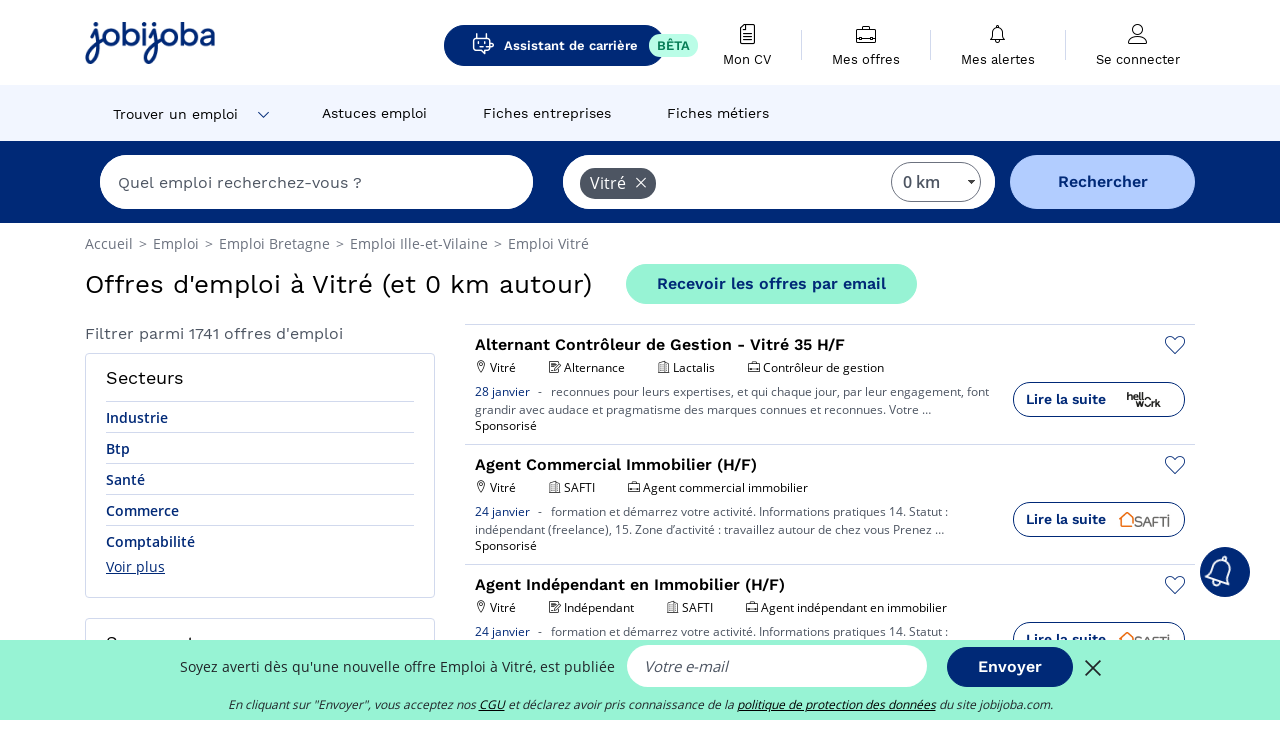

--- FILE ---
content_type: text/html; charset=UTF-8
request_url: https://www.jobijoba.com/fr/emploi/lieu/Vitre
body_size: 24591
content:
<!DOCTYPE html>
<html lang="fr-FR">
<head>
    <meta http-equiv="content-type" content="text/html; charset=utf-8"/>
    <link rel="shortcut icon" type="image/x-icon" href="/build/images/favicon.ico"/>
    <link rel="apple-touch-icon" sizes="192x192" href="/build/images/icons/icon-192x192.png"/>
    <title>Emploi à Vitré - Janvier 2026 - Jobijoba</title>
    <meta name="description" content="Trouvez votre emploi à Vitré parmi les 1741 offres proposées par Jobijoba ➤ CDI, CDD, Stages ☑ Alertes personnalisées par mail"/>
    <link rel="canonical" href="https://www.jobijoba.com/fr/emploi/lieu/Vitre"/>
    <meta name="theme-color" content="#ffffff">
    <meta name="viewport"
          content="width=device-width, height=device-height, initial-scale=1.0, maximum-scale=1.0, user-scalable=1"/>
    <meta name="robots" content="index, follow">
    <meta name="google" content="nositelinkssearchbox"/>
    <link rel="preconnect" href="https://jobijoba.imgix.net/">
    <link rel="preconnect" href="https://accounts.google.com"/>
    <link rel="preconnect" href="https://www.googletagmanager.com"/>
    <link rel="preconnect" href="https://sdk.privacy-center.org"/>
    <link rel="manifest" type="application/json" href="/fr/manifest.json" crossorigin="use-credentials">
    <link rel="preload" href="/build/fonts/WorkSans-Regular.393cfc4d.woff2" as="font" type="font/woff2" crossorigin="anonymous"/>
    <link rel="preload" href="/build/fonts/WorkSans-SemiBold.02545a07.woff2" as="font" type="font/woff2" crossorigin="anonymous"/>
    <link rel="preload" href="/build/fonts/open-sans-400.dfdc1a4b.woff2" as="font" type="font/woff2" crossorigin="anonymous"/>
    <link rel="preload" href="/build/fonts/icomoon.b9914f7e.woff2" as="font" type="font/woff2" crossorigin="anonymous"/>
    <meta property="og:title" content="Emploi à Vitré - Janvier 2026 - Jobijoba">
    <meta property="og:description" content="Trouvez votre emploi à Vitré parmi les 1741 offres proposées par Jobijoba ➤ CDI, CDD, Stages ☑ Alertes personnalisées par mail">
    <meta property="og:url" content="https://www.jobijoba.com/fr/emploi/lieu/Vitre">
    <meta property="og:site_name" content="Jobijoba">
    <meta property="og:image" content="https://www.jobijoba.com/fr/build/images/logo-jobijoba-200x200.jpg">
    <meta property="og:image:type" content="image/jpeg">
    <meta property="og:image:width" content="200">
    <meta property="og:image:height" content="200">
    <meta property="og:locale" content="fr_FR">
    <meta property="og:type" content="website">

    <meta property="fb:app_id" content="169814163212" />

    <meta name="twitter:card" content="summary" />
    <meta name="twitter:site" content="@JobiJoba_FR" />

                <link rel="stylesheet" href="/build/8543.3e817814.css"><link rel="stylesheet" href="/build/8298.9407c636.css">
    
    <link rel="stylesheet" href="/build/5176.36ebcf9b.css"><link rel="stylesheet" href="/build/results.a9195d6a.css">

    



    <script nonce="I4xRM7KK7Mi3EE+vOZnA8w==">
                                    
        window.dataLayer = window.dataLayer || [];
        window.dataLayer.push({
            'categoryPage': 'search_results_index',
            'sujetPage': 'search_results',
            'typePage': 'index_none_city',                             'Metier' : '',
                'Domaine' : '',
                'Localite' : 'vitré',
                'jobCounter' : 1741,
                    });
    </script>

    <script nonce="I4xRM7KK7Mi3EE+vOZnA8w==" type="text/javascript">
        var _paq = window._paq || [];
    </script>

    <!-- Google Tag Manager -->
<script nonce="I4xRM7KK7Mi3EE+vOZnA8w==">
window.didomiOnReady = window.didomiOnReady || [];
window.didomiOnReady.push(function () {
    (function(w,d,s,l,i){w[l]=w[l]||[];w[l].push({'gtm.start':
        new Date().getTime(),event:'gtm.js'});var f=d.getElementsByTagName(s)[0],
        j=d.createElement(s),dl=l!='dataLayer'?'&l='+l:'';j.async=true;j.src=
        'https://www.googletagmanager.com/gtm.js?id='+i+dl;f.parentNode.insertBefore(j,f);
    })(window,document,'script','dataLayer','GTM-MZGGGQS');
});
</script>
<!-- End Google Tag Manager -->


        </head>
<body>

        
            <header>
    <div id="header-wrapper" class="header-container" itemscope itemtype="http://www.schema.org/SiteNavigationElement">
        <div id="header-navbar-anchor"></div>
        <div class="navbar header-navbar py-0">
            <button type="button" class="header-navbar-menu js-menu">
                <div class="line-1"></div>
                <div class="line-2"></div>
                <div class="line-3"></div>
            </button>
            <div class="container navbar-container">
                <a class="navbar-brand d-flex align-items-center" href="/fr/">
                    <img class="navbar-logo" src="/build/images/logo_jobijoba.png?v2025-01-21" alt="Emploi" title="Emploi" width="255" height="70">
                </a>
                <div class="nav navbar-right navbar-links d-flex align-items-center">
                                            <a class="button-primary navbar-link-gpt-search results-button"
                           href="/fr/job-assistant" itemprop="url">
                            <span class="icon-gpt-search"></span>
                            <span itemprop="name">Assistant de carrière</span>
                            <span class="button-beta">BÊTA</span>
                        </a>

                                                                <div class="navbar-links-group">
                                                    <a class="navbar-link d-flex flex-md-row flex-lg-column " href="/fr/cv" rel="nofollow" itemprop="url">
                                <span class="navbar-link-icon icon-resume-file"></span>
                                <span class="navbar-link-label" itemprop="name">Mon CV</span>
                                                                <span class="border-active"></span>
                            </a>
                            <span class="navbar-link-separator"></span>
                                                <div class="navbar-link d-flex flex-md-row flex-lg-column " data-href="/fr/my-search-history" itemprop="url">
                            <span class="navbar-link-icon icon-resume-briefcase"></span>
                            <span class="navbar-link-label" itemprop="name">Mes offres</span>
                            <span class="border-active"></span>
                        </div>
                        <span class="navbar-link-separator"></span>
                        <div class="navbar-link d-flex flex-md-row flex-lg-column " data-href="/fr/my-alerts" itemprop="url">
                            <span class="navbar-link-icon icon-bell"></span>
                            <span class="navbar-link-label" itemprop="name">Mes alertes</span>
                            <span class="border-active"></span>
                        </div>
                        <span class="navbar-link-separator"></span>
                        <a class="navbar-link d-flex flex-md-row flex-lg-column " href="/fr/my-profile" rel="nofollow" itemprop="url">
                            <span class="navbar-link-icon icon-user-account"></span>
                            <span class="navbar-link-label" itemprop="name">
                                                                    Se connecter                                                            </span>
                            <span class="border-active"></span>
                        </a>
                    </div>
                </div>
            </div>
                            <button type="button" class="navbar-toggle navbar-search d-sm-block d-md-block d-lg-none">
                    <span class="icon-search"></span>
                </button>
                    </div>

        <div class="header-subnavbar py-0">
            <div class="container subnavbar-container">
                <div class="subnavbar">
                    <div class="subnavbar-links-group d-flex">
                                                                                    <div class="col-lg-2 subnavbar-link-job dropdown-button d-flex align-items-center p-0">
                                    <a itemprop="url" href="/fr/emploi"  class="subnavbar-link">
                                        <span itemprop="name">Trouver un emploi</span>
                                    </a>
                                    <span class="subnavbar-link-job-icon icon-arrow-down2"></span>
                                </div>
                                <div class="dropdown-content">
                                    <div class="container dropdown-content-container d-flex flex-column align-items-start">
                                        <div class="dropdown-content-title">TYPE DE CONTRAT</div>
                                        <div class="dropdown-content-link" data-href="/fr/emploi" itemprop="url"><span itemprop="name">Emploi CDI/CDD</span></div>
                                        <a class="dropdown-content-link" href="/fr/interim" itemprop="url"><span itemprop="name">Missions d'intérim</span></a>
                                        <a class="dropdown-content-link" href="/fr/alternance" itemprop="url"><span itemprop="name">Offres d'alternance</span></a>
                                    </div>
                                </div>
                                                                                                                                                                        <a itemprop="url" href="/fr/dossiers"
                                    class="subnavbar-link d-flex align-items-center ">
                                    <span itemprop="name">Astuces emploi</span>
                                </a>
                                                                                                                                                <a itemprop="url" href="/fr/entreprises"
                                    class="subnavbar-link d-flex align-items-center ">
                                    <span itemprop="name">Fiches entreprises</span>
                                </a>
                                                                                                                                                <a itemprop="url" href="/fr/fiches-metiers"
                                    class="subnavbar-link d-flex align-items-center ">
                                    <span itemprop="name">Fiches métiers</span>
                                </a>
                                                                        </div>
                </div>
            </div>
        </div>

    </div>

    </header>
    
        
<div id="form">
    <div id="header-search-box-anchor"></div>
    <div id="header-search-box" class="search-box-common">
        <img alt="" src="/build/images/cover-home.jpg" class="search-box-img d-flex d-lg-none d-xl-none" srcset="/build/images/cover-home-576.jpg 576w, /build/images/cover-home-768.jpg 768w, /build/images/cover-home-992.jpg 992w, /build/images/cover-home-1200.jpg 1200w">
        <div class="container container-searchbox">
            <div id="search-box">
                <div class="clearfix d-flex flex-column flex-lg-row">
                    <div id="form_what" class="suggest col-12 col-lg-5">
                        <div id="form_what_input"
                             data-text="Quel emploi recherchez-vous ?"
                             class="w-100">
                        </div>
                    </div>

                                            <div id="form_where" class="suggest col-12 col-lg-5">
                            <div id="form_where_perimeter">
                                <select id="form_where_perimeter_select" class="ui-multiselect-perimeter">
                                                                            <option value="0" class="perimeter-option" selected>
                                            0 km
                                        </option>
                                                                            <option value="10" class="perimeter-option" >
                                            10 km
                                        </option>
                                                                            <option value="15" class="perimeter-option" >
                                            15 km
                                        </option>
                                                                            <option value="20" class="perimeter-option" >
                                            20 km
                                        </option>
                                                                            <option value="50" class="perimeter-option" >
                                            50 km
                                        </option>
                                                                    </select>
                            </div>
                            <div id="form_where_input" data-text="Où ?" class="w-100"></div>
                        </div>
                    
                    <span id="form_submit_btn" class="search-box-button col-12 col-lg-2">Rechercher</span>
                </div>
            </div>
        </div>
    </div>
</div>

    


    
            <div class="container">
                <div id="wo-breadcrumbs" class="c_breadcrumb" itemscope itemtype="http://schema.org/BreadcrumbList">
        <span itemprop="itemListElement" itemscope itemtype="http://schema.org/ListItem">
            <a itemprop="item" href="/fr/" title="Accueil">
                <span itemprop="name">
                    Accueil                </span>
                <meta itemprop="position" content="1" />
            </a>
        </span>

                    <span class="wo-separator"> &gt; </span>
            <span itemprop="itemListElement" itemscope itemtype="http://schema.org/ListItem">
                                <a itemprop="item" href="/fr/emploi" title="Emploi">
                                    <span itemprop="name">
                        Emploi
                    </span>
                    <meta itemprop="position" content="2" />
                                </a>
                            </span>
                    <span class="wo-separator"> &gt; </span>
            <span itemprop="itemListElement" itemscope itemtype="http://schema.org/ListItem">
                                <a itemprop="item" href="/fr/emploi/lieu/Bretagne" title="Emploi  Bretagne">
                                    <span itemprop="name">
                        Emploi  Bretagne
                    </span>
                    <meta itemprop="position" content="3" />
                                </a>
                            </span>
                    <span class="wo-separator"> &gt; </span>
            <span itemprop="itemListElement" itemscope itemtype="http://schema.org/ListItem">
                                <a itemprop="item" href="/fr/emploi/lieu/Ille-et-vilaine" title="Emploi  Ille-et-Vilaine">
                                    <span itemprop="name">
                        Emploi  Ille-et-Vilaine
                    </span>
                    <meta itemprop="position" content="4" />
                                </a>
                            </span>
                    <span class="wo-separator"> &gt; </span>
            <span itemprop="itemListElement" itemscope itemtype="http://schema.org/ListItem">
                                <a itemprop="item" href="/fr/emploi/lieu/Vitre" title="Emploi  Vitré">
                                    <span itemprop="name">
                        Emploi  Vitré
                    </span>
                    <meta itemprop="position" content="5" />
                                </a>
                            </span>
            </div>

        </div>
    
    <div class="container results-container">
        <div class="results-header row">
            <div class="col-12">
                <h1 class="results-h1 jj-text-xlarge">
                    Offres d&#039;emploi à Vitré (et 0 km autour)
                </h1>
                <span class="alert-button button-secondary c_button" data-search-id="" data-origin="top" data-url="https://www.jobijoba.com/fr/alert/create">
                    Recevoir les offres par email
                </span>
            </div>
        </div>
        <div class="row">
            <div class="filters col-12 col-lg-4">
            <div class="row">
            <div class="col-md-12 clearfix">
                
            </div>
        </div>
        <h2 id="filter-title" class="filter-h2 d-flex justify-content-between jj-text-xsmall">
        Filtrer parmi 1741 offres d&#039;emploi
        <span class="mobile-icon">
            <span class="icon-arrow-down2"></span>
            <span class="icon-arrow-up2"></span>
        </span>
    </h2>
                                                        <div class="filter-card" id="sectors">
        <div class="filter-card-header d-flex justify-content-between">
            Secteurs
            <span class="mobile-icon">
                <span class="icon-arrow-down2"></span>
                <span class="icon-arrow-up2"></span>
            </span>
        </div>
        <div class="filter-card-body">
                                                                            
                                                
                                
                <div class="jj-border">
                    <a href="/fr/emploi/Industrie/Vitre" class="filter-link" title="Emploi Industrie à Vitré">
                                        Industrie
                    </a>
                </div>
                                                                
                                                
                                
                <div class="jj-border">
                    <a href="/fr/emploi/Btp/Vitre" class="filter-link" title="Emploi Btp à Vitré">
                                        Btp
                    </a>
                </div>
                                                                
                                                
                                
                <div class="jj-border">
                    <a href="/fr/emploi/Sante/Vitre" class="filter-link" title="Emploi Santé à Vitré">
                                        Santé
                    </a>
                </div>
                                                                
                                                
                                
                <div class="jj-border">
                    <a href="/fr/emploi/Commerce/Vitre" class="filter-link" title="Emploi Commerce à Vitré">
                                        Commerce
                    </a>
                </div>
                                                                
                                                
                                
                <div class="jj-border">
                    <a href="/fr/emploi/Comptabilite/Vitre" class="filter-link" title="Emploi Comptabilité à Vitré">
                                        Comptabilité
                    </a>
                </div>
                                                                
                                                
                                
                <div class="d-none jj-border">
                    <a href="/fr/emploi/Logistique/Vitre" class="filter-link" title="Emploi Logistique à Vitré">
                                        Logistique
                    </a>
                </div>
                                                                
                                                
                                
                <div class="d-none jj-border">
                    <a href="/fr/emploi/Alimentation/Vitre" class="filter-link" title="Emploi Alimentation à Vitré">
                                        Alimentation
                    </a>
                </div>
                                                                
                                                
                                
                <div class="d-none jj-border">
                    <a href="/fr/emploi/Mecanique/Vitre" class="filter-link" title="Emploi Mécanique à Vitré">
                                        Mécanique
                    </a>
                </div>
                                                                
                                                
                                
                <div class="d-none jj-border">
                    <a href="/fr/emploi/Vente/Vitre" class="filter-link" title="Emploi Vente à Vitré">
                                        Vente
                    </a>
                </div>
                                                                
                                                
                                
                <div class="d-none jj-border">
                    <a href="/fr/emploi/Gestion/Vitre" class="filter-link" title="Emploi Gestion à Vitré">
                                        Gestion
                    </a>
                </div>
                                                                
                                                
                                
                <div class="d-none jj-border">
                    <a href="/fr/emploi/Ressources+humaines/Vitre" class="filter-link" title="Emploi Ressources humaines à Vitré">
                                        Ressources humaines
                    </a>
                </div>
                                                                
                                                
                                
                <div class="d-none jj-border">
                    <a href="/fr/emploi/Transport/Vitre" class="filter-link" title="Emploi Transport à Vitré">
                                        Transport
                    </a>
                </div>
                                                                
                                                
                                
                <div class="d-none jj-border">
                    <a href="/fr/emploi/Social/Vitre" class="filter-link" title="Emploi Social à Vitré">
                                        Social
                    </a>
                </div>
                                                                
                                                
                                
                <div class="d-none jj-border">
                    <a href="/fr/emploi/Services+a+la+personne/Vitre" class="filter-link" title="Emploi Services à la personne à Vitré">
                                        Services à la personne
                    </a>
                </div>
                                                                
                                                
                                
                <div class="d-none jj-border">
                    <a href="/fr/emploi/Immobilier/Vitre" class="filter-link" title="Emploi Immobilier à Vitré">
                                        Immobilier
                    </a>
                </div>
                                                                
                                                
                                
                <div class="d-none jj-border">
                    <a href="/fr/emploi/Restauration/Vitre" class="filter-link" title="Emploi Restauration à Vitré">
                                        Restauration
                    </a>
                </div>
                                                                
                                                
                                
                <div class="d-none jj-border">
                    <a href="/fr/emploi/Proprete/Vitre" class="filter-link" title="Emploi Propreté à Vitré">
                                        Propreté
                    </a>
                </div>
                                                                
                                                
                                
                <div class="d-none jj-border">
                    <a href="/fr/emploi/Petite+enfance/Vitre" class="filter-link" title="Emploi Petite enfance à Vitré">
                                        Petite enfance
                    </a>
                </div>
                                                                
                                                
                                
                <div class="d-none jj-border">
                    <a href="/fr/emploi/Enseignement/Vitre" class="filter-link" title="Emploi Enseignement à Vitré">
                                        Enseignement
                    </a>
                </div>
                                                                
                                                
                                
                <div class="d-none jj-border">
                    <a href="/fr/emploi/Grande+distribution/Vitre" class="filter-link" title="Emploi Grande distribution à Vitré">
                                        Grande distribution
                    </a>
                </div>
                                                                
                                                
                                
                <div class="d-none jj-border">
                    <a href="/fr/emploi/Service+clientele/Vitre" class="filter-link" title="Emploi Service clientèle à Vitré">
                                        Service clientèle
                    </a>
                </div>
                                                                
                                                
                                
                <div class="d-none jj-border">
                    <a href="/fr/emploi/Architecture/Vitre" class="filter-link" title="Emploi Architecture à Vitré">
                                        Architecture
                    </a>
                </div>
                                                                
                                                
                                
                <div class="d-none jj-border">
                    <a href="/fr/emploi/Secretariat/Vitre" class="filter-link" title="Emploi Secrétariat à Vitré">
                                        Secrétariat
                    </a>
                </div>
                                                                
                                                
                                
                <div class="d-none jj-border">
                    <a href="/fr/emploi/Administratif/Vitre" class="filter-link" title="Emploi Administratif à Vitré">
                                        Administratif
                    </a>
                </div>
                                                                
                                                
                                
                <div class="d-none jj-border">
                    <a href="/fr/emploi/Ingenierie/Vitre" class="filter-link" title="Emploi Ingénierie à Vitré">
                                        Ingénierie
                    </a>
                </div>
                                                                
                                                
                                
                <div class="d-none jj-border">
                    <a href="/fr/emploi/Marketing/Vitre" class="filter-link" title="Emploi Marketing à Vitré">
                                        Marketing
                    </a>
                </div>
                                                                
                                                
                                
                <div class="d-none jj-border">
                    <a href="/fr/emploi/Informatique/Vitre" class="filter-link" title="Emploi Informatique à Vitré">
                                        Informatique
                    </a>
                </div>
                                                                
                                                
                                
                <div class="d-none jj-border">
                    <a href="/fr/emploi/Achat/Vitre" class="filter-link" title="Emploi Achat à Vitré">
                                        Achat
                    </a>
                </div>
                                                                
                                                
                                
                <div class="d-none jj-border">
                    <a href="/fr/emploi/Communication/Vitre" class="filter-link" title="Emploi Communication à Vitré">
                                        Communication
                    </a>
                </div>
                                                                
                                                
                                
                <div class="d-none jj-border">
                    <a href="/fr/emploi/Amenagement/Vitre" class="filter-link" title="Emploi Aménagement à Vitré">
                                        Aménagement
                    </a>
                </div>
                                                                
                                                
                                
                <div class="d-none jj-border">
                    <a href="/fr/emploi/Banque/Vitre" class="filter-link" title="Emploi Banque à Vitré">
                                        Banque
                    </a>
                </div>
                                                                
                                                
                                
                <div class="d-none jj-border">
                    <a href="/fr/emploi/Chimie/Vitre" class="filter-link" title="Emploi Chimie à Vitré">
                                        Chimie
                    </a>
                </div>
                                                                
                                                
                                
                <div class="d-none jj-border">
                    <a href="/fr/emploi/Environnement/Vitre" class="filter-link" title="Emploi Environnement à Vitré">
                                        Environnement
                    </a>
                </div>
                                                                
                                                
                                
                <div class="d-none jj-border">
                    <a href="/fr/emploi/Securite/Vitre" class="filter-link" title="Emploi Sécurité à Vitré">
                                        Sécurité
                    </a>
                </div>
                                                                
                                                
                                
                <div class="d-none jj-border">
                    <a href="/fr/emploi/Agricole/Vitre" class="filter-link" title="Emploi Agricole à Vitré">
                                        Agricole
                    </a>
                </div>
                                                                
                                                
                                
                <div class="d-none jj-border">
                    <a href="/fr/emploi/Artisanat/Vitre" class="filter-link" title="Emploi Artisanat à Vitré">
                                        Artisanat
                    </a>
                </div>
                                                                
                                                
                                
                <div class="d-none jj-border">
                    <a href="/fr/emploi/Culture/Vitre" class="filter-link" title="Emploi Culture à Vitré">
                                        Culture
                    </a>
                </div>
                                                                
                                                
                                
                <div class="d-none jj-border">
                    <a href="/fr/emploi/Digital/Vitre" class="filter-link" title="Emploi Digital à Vitré">
                                        Digital
                    </a>
                </div>
            
                            <div class="show-more" >Voir plus</div>
                <div class="show-less d-none">Voir moins</div>
                    </div>
    </div>
                                            <div class="filter-card" id="subsectors">
        <div class="filter-card-header d-flex justify-content-between">
            Sous-secteurs
            <span class="mobile-icon">
                <span class="icon-arrow-down2"></span>
                <span class="icon-arrow-up2"></span>
            </span>
        </div>
        <div class="filter-card-body">
                                                                            
                                                
                                
                <div class="jj-border">
                    <a href="/fr/emploi/Maintenance/Vitre" class="filter-link" title="Emploi Maintenance à Vitré">
                                        Maintenance
                    </a>
                </div>
                                                                
                                                
                                
                <div class="jj-border">
                    <a href="/fr/emploi/Medical/Vitre" class="filter-link" title="Emploi Médical à Vitré">
                                        Médical
                    </a>
                </div>
                                                                
                                                
                                
                <div class="jj-border">
                    <a href="/fr/emploi/Construction/Vitre" class="filter-link" title="Emploi Construction à Vitré">
                                        Construction
                    </a>
                </div>
                                                                
                                                
                                
                <div class="jj-border">
                    <a href="/fr/emploi/Transport+Routier/Vitre" class="filter-link" title="Emploi Transport Routier à Vitré">
                                        Transport Routier
                    </a>
                </div>
                                                                
                                                
                                
                <div class="jj-border">
                    <a href="/fr/emploi/Qualite/Vitre" class="filter-link" title="Emploi Qualité à Vitré">
                                        Qualité
                    </a>
                </div>
                                                                
                                                
                                
                <div class="d-none jj-border">
                    <a href="/fr/emploi/Agence+Immobiliere/Vitre" class="filter-link" title="Emploi Agence Immobilière à Vitré">
                                        Agence Immobilière
                    </a>
                </div>
                                                                
                                                
                                
                <div class="d-none jj-border">
                    <a href="/fr/emploi/Boucherie+Charcuterie/Vitre" class="filter-link" title="Emploi Boucherie Charcuterie à Vitré">
                                        Boucherie Charcuterie
                    </a>
                </div>
                                                                
                                                
                                
                <div class="d-none jj-border">
                    <a href="/fr/emploi/Distribution+Alimentaire/Vitre" class="filter-link" title="Emploi Distribution Alimentaire à Vitré">
                                        Distribution Alimentaire
                    </a>
                </div>
                                                                
                                                
                                
                <div class="d-none jj-border">
                    <a href="/fr/emploi/Animation+Socioculturelle/Vitre" class="filter-link" title="Emploi Animation Socioculturelle à Vitré">
                                        Animation Socioculturelle
                    </a>
                </div>
                                                                
                                                
                                
                <div class="d-none jj-border">
                    <a href="/fr/emploi/Medico-social/Vitre" class="filter-link" title="Emploi Médico-social à Vitré">
                                        Médico-social
                    </a>
                </div>
                                                                
                                                
                                
                <div class="d-none jj-border">
                    <a href="/fr/emploi/Industrie+Agroalimentaire/Vitre" class="filter-link" title="Emploi Agroalimentaire à Vitré">
                                        Agroalimentaire
                    </a>
                </div>
                                                                
                                                
                                
                <div class="d-none jj-border">
                    <a href="/fr/emploi/Controle+de+Gestion/Vitre" class="filter-link" title="Emploi Contrôle de Gestion à Vitré">
                                        Contrôle de Gestion
                    </a>
                </div>
                                                                
                                                
                                
                <div class="d-none jj-border">
                    <a href="/fr/emploi/Industrie+Automobile/Vitre" class="filter-link" title="Emploi Automobile à Vitré">
                                        Automobile
                    </a>
                </div>
                                                                
                                                
                                
                <div class="d-none jj-border">
                    <a href="/fr/emploi/Televente/Vitre" class="filter-link" title="Emploi Télévente à Vitré">
                                        Télévente
                    </a>
                </div>
                                                                
                                                
                                
                <div class="d-none jj-border">
                    <a href="/fr/emploi/Genie+Electrique/Vitre" class="filter-link" title="Emploi Génie Electrique à Vitré">
                                        Génie Electrique
                    </a>
                </div>
                                                                
                                                
                                
                <div class="d-none jj-border">
                    <a href="/fr/emploi/Emploi+a+domicile/Vitre" class="filter-link" title="Emploi Emploi à domicile à Vitré">
                                        Emploi à domicile
                    </a>
                </div>
                                                                
                                                
                                
                <div class="d-none jj-border">
                    <a href="/fr/emploi/Dessin+Industriel/Vitre" class="filter-link" title="Emploi Dessin Industriel à Vitré">
                                        Dessin Industriel
                    </a>
                </div>
                                                                
                                                
                                
                <div class="d-none jj-border">
                    <a href="/fr/emploi/Sondage/Vitre" class="filter-link" title="Emploi Sondage à Vitré">
                                        Sondage
                    </a>
                </div>
                                                                
                                                
                                
                <div class="d-none jj-border">
                    <a href="/fr/emploi/Commerce+de+Detail/Vitre" class="filter-link" title="Emploi Commerce de Détail à Vitré">
                                        Commerce de Détail
                    </a>
                </div>
                                                                
                                                
                                
                <div class="d-none jj-border">
                    <a href="/fr/emploi/Maconnerie/Vitre" class="filter-link" title="Emploi Maçonnerie à Vitré">
                                        Maçonnerie
                    </a>
                </div>
                                                                
                                                
                                
                <div class="d-none jj-border">
                    <a href="/fr/emploi/Expertise+Comptable/Vitre" class="filter-link" title="Emploi Expertise Comptable à Vitré">
                                        Expertise Comptable
                    </a>
                </div>
                                                                
                                                
                                
                <div class="d-none jj-border">
                    <a href="/fr/emploi/Compagnie+Aerienne/Vitre" class="filter-link" title="Emploi Compagnie Aérienne à Vitré">
                                        Compagnie Aérienne
                    </a>
                </div>
                                                                
                                                
                                
                <div class="d-none jj-border">
                    <a href="/fr/emploi/Fruits+et+Legumes/Vitre" class="filter-link" title="Emploi Fruits et Légumes à Vitré">
                                        Fruits et Légumes
                    </a>
                </div>
                                                                
                                                
                                
                <div class="d-none jj-border">
                    <a href="/fr/emploi/Genie+Industriel/Vitre" class="filter-link" title="Emploi Génie Industriel à Vitré">
                                        Génie Industriel
                    </a>
                </div>
                                                                
                                                
                                
                <div class="d-none jj-border">
                    <a href="/fr/emploi/Jeu+Video/Vitre" class="filter-link" title="Emploi Jeu Vidéo à Vitré">
                                        Jeu Vidéo
                    </a>
                </div>
                                                                
                                                
                                
                <div class="d-none jj-border">
                    <a href="/fr/emploi/Traiteur/Vitre" class="filter-link" title="Emploi Traiteur à Vitré">
                                        Traiteur
                    </a>
                </div>
                                                                
                                                
                                
                <div class="d-none jj-border">
                    <a href="/fr/emploi/Travaux+Publics/Vitre" class="filter-link" title="Emploi Travaux Publics à Vitré">
                                        Travaux Publics
                    </a>
                </div>
                                                                
                                                
                                
                <div class="d-none jj-border">
                    <a href="/fr/emploi/Genie+Civil/Vitre" class="filter-link" title="Emploi Génie Civil à Vitré">
                                        Génie Civil
                    </a>
                </div>
                                                                
                                                
                                
                <div class="d-none jj-border">
                    <a href="/fr/emploi/Securite+Privee/Vitre" class="filter-link" title="Emploi Sécurité Privée à Vitré">
                                        Sécurité Privée
                    </a>
                </div>
                                                                
                                                
                                
                <div class="d-none jj-border">
                    <a href="/fr/emploi/Design/Vitre" class="filter-link" title="Emploi Design à Vitré">
                                        Design
                    </a>
                </div>
                                                                
                                                
                                
                <div class="d-none jj-border">
                    <a href="/fr/emploi/Dietetique/Vitre" class="filter-link" title="Emploi Diététique à Vitré">
                                        Diététique
                    </a>
                </div>
            
                            <div class="show-more" >Voir plus</div>
                <div class="show-less d-none">Voir moins</div>
                    </div>
    </div>
                                            <div class="filter-card" id="jobtitles">
        <div class="filter-card-header d-flex justify-content-between">
            Métiers
            <span class="mobile-icon">
                <span class="icon-arrow-down2"></span>
                <span class="icon-arrow-up2"></span>
            </span>
        </div>
        <div class="filter-card-body">
                                                                            
                                                
                                
                <div class="jj-border">
                    <a href="/fr/emploi/Technicien+maintenance/Vitre" class="filter-link" title="Emploi Technicien maintenance à Vitré">
                                        Technicien maintenance
                    </a>
                </div>
                                                                
                                                
                                
                <div class="jj-border">
                    <a href="/fr/emploi/Collaborateur+comptable/Vitre" class="filter-link" title="Emploi Collaborateur comptable à Vitré">
                                        Collaborateur comptable
                    </a>
                </div>
                                                                
                                                
                                
                <div class="jj-border">
                    <a href="/fr/emploi/Aide+soignant/Vitre" class="filter-link" title="Emploi Aide soignant à Vitré">
                                        Aide soignant
                    </a>
                </div>
                                                                
                                                
                                
                <div class="jj-border">
                    <a href="/fr/emploi/Conducteur+de+machine/Vitre" class="filter-link" title="Emploi Conducteur de machine à Vitré">
                                        Conducteur de machine
                    </a>
                </div>
                                                                
                                                
                                
                <div class="jj-border">
                    <a href="/fr/emploi/Operateur+de+production/Vitre" class="filter-link" title="Emploi Opérateur de production à Vitré">
                                        Opérateur de production
                    </a>
                </div>
                                                                
                                                
                                
                <div class="d-none jj-border">
                    <a href="/fr/emploi/Femme+de+menage/Vitre" class="filter-link" title="Emploi Femme de ménage à Vitré">
                                        Femme de ménage
                    </a>
                </div>
                                                                
                                                
                                
                <div class="d-none jj-border">
                    <a href="/fr/emploi/Preparateur+de+commandes/Vitre" class="filter-link" title="Emploi Préparateur de commandes à Vitré">
                                        Préparateur de commandes
                    </a>
                </div>
                                                                
                                                
                                
                <div class="d-none jj-border">
                    <a href="/fr/emploi/Boucher/Vitre" class="filter-link" title="Emploi Boucher à Vitré">
                                        Boucher
                    </a>
                </div>
                                                                
                                                
                                
                <div class="d-none jj-border">
                    <a href="/fr/emploi/Gestionnaire+de+paies/Vitre" class="filter-link" title="Emploi Gestionnaire de paie à Vitré">
                                        Gestionnaire de paie
                    </a>
                </div>
                                                                
                                                
                                
                <div class="d-none jj-border">
                    <a href="/fr/emploi/Commercial/Vitre" class="filter-link" title="Emploi Commercial à Vitré">
                                        Commercial
                    </a>
                </div>
                                                                
                                                
                                
                <div class="d-none jj-border">
                    <a href="/fr/emploi/Conducteur+de+ligne/Vitre" class="filter-link" title="Emploi Conducteur de ligne à Vitré">
                                        Conducteur de ligne
                    </a>
                </div>
                                                                
                                                
                                
                <div class="d-none jj-border">
                    <a href="/fr/emploi/Infirmier/Vitre" class="filter-link" title="Emploi Infirmier à Vitré">
                                        Infirmier
                    </a>
                </div>
                                                                
                                                
                                
                <div class="d-none jj-border">
                    <a href="/fr/emploi/Assistant+comptable/Vitre" class="filter-link" title="Emploi Assistant comptable à Vitré">
                                        Assistant comptable
                    </a>
                </div>
                                                                
                                                
                                
                <div class="d-none jj-border">
                    <a href="/fr/emploi/Soudeur/Vitre" class="filter-link" title="Emploi Soudeur à Vitré">
                                        Soudeur
                    </a>
                </div>
                                                                
                                                
                                
                <div class="d-none jj-border">
                    <a href="/fr/emploi/Mecanicien+automobile/Vitre" class="filter-link" title="Emploi Mécanicien automobile à Vitré">
                                        Mécanicien automobile
                    </a>
                </div>
                                                                
                                                
                                
                <div class="d-none jj-border">
                    <a href="/fr/emploi/Technicien+de+maintenance+industrielle/Vitre" class="filter-link" title="Emploi Technicien de maintenance industrielle à Vitré">
                                        Technicien de maintenance industrielle
                    </a>
                </div>
                                                                
                                                
                                
                <div class="d-none jj-border">
                    <a href="/fr/emploi/Menuisier/Vitre" class="filter-link" title="Emploi Menuisier à Vitré">
                                        Menuisier
                    </a>
                </div>
                                                                
                                                
                                
                <div class="d-none jj-border">
                    <a href="/fr/emploi/Cariste/Vitre" class="filter-link" title="Emploi Cariste à Vitré">
                                        Cariste
                    </a>
                </div>
                                                                
                                                
                                
                <div class="d-none jj-border">
                    <a href="/fr/emploi/Electricien/Vitre" class="filter-link" title="Emploi Electricien à Vitré">
                                        Electricien
                    </a>
                </div>
                                                                
                                                
                                
                <div class="d-none jj-border">
                    <a href="/fr/emploi/Mecanicien/Vitre" class="filter-link" title="Emploi Mécanicien à Vitré">
                                        Mécanicien
                    </a>
                </div>
                                                                
                                                
                                
                <div class="d-none jj-border">
                    <a href="/fr/emploi/Conseiller+immobilier/Vitre" class="filter-link" title="Emploi Conseiller immobilier à Vitré">
                                        Conseiller immobilier
                    </a>
                </div>
                                                                
                                                
                                
                <div class="d-none jj-border">
                    <a href="/fr/emploi/Auxiliaire+de+vie+social/Vitre" class="filter-link" title="Emploi Auxiliaire de vie à Vitré">
                                        Auxiliaire de vie
                    </a>
                </div>
                                                                
                                                
                                
                <div class="d-none jj-border">
                    <a href="/fr/emploi/Boulanger/Vitre" class="filter-link" title="Emploi Boulanger à Vitré">
                                        Boulanger
                    </a>
                </div>
                                                                
                                                
                                
                <div class="d-none jj-border">
                    <a href="/fr/emploi/Vendeur/Vitre" class="filter-link" title="Emploi Vendeur à Vitré">
                                        Vendeur
                    </a>
                </div>
                                                                
                                                
                                
                <div class="d-none jj-border">
                    <a href="/fr/emploi/Conseiller+de+vente/Vitre" class="filter-link" title="Emploi Conseiller de vente à Vitré">
                                        Conseiller de vente
                    </a>
                </div>
                                                                
                                                
                                
                <div class="d-none jj-border">
                    <a href="/fr/emploi/Directeur+d+agence/Vitre" class="filter-link" title="Emploi Directeur d&#039;agence à Vitré">
                                        Directeur d&#039;agence
                    </a>
                </div>
                                                                
                                                
                                
                <div class="d-none jj-border">
                    <a href="/fr/emploi/Desosseur/Vitre" class="filter-link" title="Emploi Désosseur à Vitré">
                                        Désosseur
                    </a>
                </div>
                                                                
                                                
                                
                <div class="d-none jj-border">
                    <a href="/fr/emploi/Plombier/Vitre" class="filter-link" title="Emploi Plombier à Vitré">
                                        Plombier
                    </a>
                </div>
                                                                
                                                
                                
                <div class="d-none jj-border">
                    <a href="/fr/emploi/Agent+de+production/Vitre" class="filter-link" title="Emploi Agent de production à Vitré">
                                        Agent de production
                    </a>
                </div>
                                                                
                                                
                                
                <div class="d-none jj-border">
                    <a href="/fr/emploi/Anesthesiste/Vitre" class="filter-link" title="Emploi Anesthésiste à Vitré">
                                        Anesthésiste
                    </a>
                </div>
            
                            <div class="show-more" >Voir plus</div>
                <div class="show-less d-none">Voir moins</div>
                    </div>
    </div>
        
        
                                    <div class="filter-card" id="companies">
        <div class="filter-card-header d-flex justify-content-between">
            Entreprises
            <span class="mobile-icon">
                <span class="icon-arrow-down2"></span>
                <span class="icon-arrow-up2"></span>
            </span>
        </div>
        <div class="filter-card-body">
                                                                            
                                                
                                
                <div class="jj-border">
                    <a href="/fr/emploi/Crit/Vitre" class="filter-link" title="Crit à Vitré recrutement">
                                            <img class="filter-link-img" height="40px" src="https://www.jobijoba.com/fr/image/company/crit.gif" alt="" loading="lazy" />
                                        Crit
                    </a>
                </div>
                                                                
                                                
                                
                <div class="jj-border">
                    <a href="/fr/emploi/Manpower/Vitre" class="filter-link" title="Manpower à Vitré recrutement">
                                            <img class="filter-link-img" height="40px" src="https://www.jobijoba.com/fr/image/company/manpower.gif" alt="" loading="lazy" />
                                        Manpower
                    </a>
                </div>
                                                                
                                                
                                
                <div class="jj-border">
                    <a href="/fr/emploi/Groupement+Mousquetaires/Vitre" class="filter-link" title="Groupement Mousquetaires à Vitré recrutement">
                                            <img class="filter-link-img" height="40px" src="https://www.jobijoba.com/fr/image/company/groupement%20mousquetaires.gif" alt="" loading="lazy" />
                                        Groupement Mousquetaires
                    </a>
                </div>
                                                                
                                                
                                
                <div class="jj-border">
                    <a href="/fr/emploi/Start+People/Vitre" class="filter-link" title="Start People à Vitré recrutement">
                                            <img class="filter-link-img" height="40px" src="https://www.jobijoba.com/fr/image/company/start%20people.gif" alt="" loading="lazy" />
                                        Start People
                    </a>
                </div>
                                                                
                                                
                                
                <div class="jj-border">
                    <a href="/fr/emploi/Adecco/Vitre" class="filter-link" title="Adecco à Vitré recrutement">
                                            <img class="filter-link-img" height="40px" src="https://www.jobijoba.com/fr/image/company/adecco.gif" alt="" loading="lazy" />
                                        Adecco
                    </a>
                </div>
                                                                
                                                
                                
                <div class="d-none jj-border">
                    <a href="/fr/emploi/Intermarche/Vitre" class="filter-link" title="Intermarché à Vitré recrutement">
                                            <img class="filter-link-img" height="40px" src="https://www.jobijoba.com/fr/image/company/intermarch%c3%a9.gif" alt="" loading="lazy" />
                                        Intermarché
                    </a>
                </div>
                                                                
                                                
                                
                <div class="d-none jj-border">
                    <a href="/fr/emploi/Randstad/Vitre" class="filter-link" title="Randstad à Vitré recrutement">
                                            <img class="filter-link-img" height="40px" src="https://www.jobijoba.com/fr/image/company/randstad.gif" alt="" loading="lazy" />
                                        Randstad
                    </a>
                </div>
                                                                
                                                
                                
                <div class="d-none jj-border">
                    <a href="/fr/emploi/Almedia/Vitre" class="filter-link" title="Almedia à Vitré recrutement">
                                            <img class="filter-link-img" height="40px" src="https://www.jobijoba.com/fr/image/company/almedia.gif" alt="" loading="lazy" />
                                        Almedia
                    </a>
                </div>
                                                                
                                                
                                
                <div class="d-none jj-border">
                    <a href="/fr/emploi/Proman/Vitre" class="filter-link" title="Proman à Vitré recrutement">
                                            <img class="filter-link-img" height="40px" src="https://www.jobijoba.com/fr/image/company/proman.gif" alt="" loading="lazy" />
                                        Proman
                    </a>
                </div>
                                                                
                                                
                                
                <div class="d-none jj-border">
                    <a href="/fr/emploi/Harry+Hope/Vitre" class="filter-link" title="Harry Hope à Vitré recrutement">
                                            <img class="filter-link-img" height="40px" src="https://www.jobijoba.com/fr/image/company/harry%20hope.gif" alt="" loading="lazy" />
                                        Harry Hope
                    </a>
                </div>
                                                                
                                                
                                
                <div class="d-none jj-border">
                    <a href="/fr/emploi/Lactalis/Vitre" class="filter-link" title="Lactalis à Vitré recrutement">
                                            <img class="filter-link-img" height="40px" src="https://www.jobijoba.com/fr/image/company/lactalis.gif" alt="" loading="lazy" />
                                        Lactalis
                    </a>
                </div>
                                                                
                                                
                                
                <div class="d-none jj-border">
                    <a href="/fr/emploi/Achil/Vitre" class="filter-link" title="Achil à Vitré recrutement">
                                            <img class="filter-link-img" height="40px" src="https://www.jobijoba.com/fr/image/company/achil.gif" alt="" loading="lazy" />
                                        Achil
                    </a>
                </div>
                                                                
                                                
                                
                <div class="d-none jj-border">
                    <a href="/fr/emploi/Nextep+HR/Vitre" class="filter-link" title="Nextep Hr à Vitré recrutement">
                                            <img class="filter-link-img" height="40px" src="https://www.jobijoba.com/fr/image/company/nextep%20hr.gif" alt="" loading="lazy" />
                                        Nextep Hr
                    </a>
                </div>
                                                                
                                                
                                
                <div class="d-none jj-border">
                    <a href="/fr/emploi/SHIVA/Vitre" class="filter-link" title="Shiva à Vitré recrutement">
                                            <img class="filter-link-img" height="40px" src="https://www.jobijoba.com/fr/image/company/shiva.gif" alt="" loading="lazy" />
                                        Shiva
                    </a>
                </div>
                                                                
                                                
                                
                <div class="d-none jj-border">
                    <a href="/fr/emploi/Walter+Learning/Vitre" class="filter-link" title="Walter Learning à Vitré recrutement">
                                            <img class="filter-link-img" height="40px" src="https://www.jobijoba.com/fr/image/company/walter%20learning.gif" alt="" loading="lazy" />
                                        Walter Learning
                    </a>
                </div>
                                                                
                                                
                                
                <div class="d-none jj-border">
                    <a href="/fr/emploi/Expectra/Vitre" class="filter-link" title="Expectra à Vitré recrutement">
                                            <img class="filter-link-img" height="40px" src="https://www.jobijoba.com/fr/image/company/expectra.gif" alt="" loading="lazy" />
                                        Expectra
                    </a>
                </div>
                                                                
                                                
                                
                <div class="d-none jj-border">
                    <a href="/fr/emploi/Page+Personnel/Vitre" class="filter-link" title="Page Personnel à Vitré recrutement">
                                            <img class="filter-link-img" height="40px" src="https://www.jobijoba.com/fr/image/company/page%20personnel.gif" alt="" loading="lazy" />
                                        Page Personnel
                    </a>
                </div>
                                                                
                                                
                                
                <div class="d-none jj-border">
                    <a href="/fr/emploi/O2/Vitre" class="filter-link" title="O2 à Vitré recrutement">
                                            <img class="filter-link-img" height="40px" src="https://www.jobijoba.com/fr/image/company/o2.gif" alt="" loading="lazy" />
                                        O2
                    </a>
                </div>
                                                                
                                                
                                
                <div class="d-none jj-border">
                    <a href="/fr/emploi/Boulanger-SA/Vitre" class="filter-link" title="Boulanger Électroménager Et Multimédia à Vitré recrutement">
                                            <img class="filter-link-img" height="40px" src="https://www.jobijoba.com/fr/image/company/boulanger%20%c3%89lectrom%c3%a9nager%20et%20multim%c3%a9dia.gif" alt="" loading="lazy" />
                                        Boulanger Électroménager Et Multimédia
                    </a>
                </div>
                                                                
                                                
                                
                <div class="d-none jj-border">
                    <a href="/fr/emploi/Michael+Page/Vitre" class="filter-link" title="Michael Page à Vitré recrutement">
                                            <img class="filter-link-img" height="40px" src="https://www.jobijoba.com/fr/image/company/michael%20page.gif" alt="" loading="lazy" />
                                        Michael Page
                    </a>
                </div>
                                                                
                                                
                                
                <div class="d-none jj-border">
                    <a href="/fr/emploi/Convivio/Vitre" class="filter-link" title="Convivio à Vitré recrutement">
                                            <img class="filter-link-img" height="40px" src="https://www.jobijoba.com/fr/image/company/convivio.gif" alt="" loading="lazy" />
                                        Convivio
                    </a>
                </div>
                                                                
                                                
                                
                <div class="d-none jj-border">
                    <a href="/fr/emploi/Renault/Vitre" class="filter-link" title="Renault à Vitré recrutement">
                                            <img class="filter-link-img" height="40px" src="https://www.jobijoba.com/fr/image/company/renault.gif" alt="" loading="lazy" />
                                        Renault
                    </a>
                </div>
                                                                
                                                
                                
                <div class="d-none jj-border">
                    <a href="/fr/emploi/Communaute+D+Agglo+Vitre+Communaute/Vitre" class="filter-link" title="Vitré Communauté à Vitré recrutement">
                                            <img class="filter-link-img" height="40px" src="https://www.jobijoba.com/fr/image/company/vitr%c3%a9%20communaut%c3%a9.gif" alt="" loading="lazy" />
                                        Vitré Communauté
                    </a>
                </div>
                                                                
                                                
                                
                <div class="d-none jj-border">
                    <a href="/fr/emploi/Adapei/Vitre" class="filter-link" title="Adapei à Vitré recrutement">
                                            <img class="filter-link-img" height="40px" src="https://www.jobijoba.com/fr/image/company/adapei.gif" alt="" loading="lazy" />
                                        Adapei
                    </a>
                </div>
                                                                
                                                
                                
                <div class="d-none jj-border">
                    <a href="/fr/emploi/Chausson+Materiaux/Vitre" class="filter-link" title="Chausson Materiaux à Vitré recrutement">
                                            <img class="filter-link-img" height="40px" src="https://www.jobijoba.com/fr/image/company/chausson%20materiaux.gif" alt="" loading="lazy" />
                                        Chausson Materiaux
                    </a>
                </div>
                                                                
                                                
                                
                <div class="d-none jj-border">
                    <a href="/fr/emploi/Domitys/Vitre" class="filter-link" title="Domitys à Vitré recrutement">
                                            <img class="filter-link-img" height="40px" src="https://www.jobijoba.com/fr/image/company/domitys.gif" alt="" loading="lazy" />
                                        Domitys
                    </a>
                </div>
                                                                
                                                
                                
                <div class="d-none jj-border">
                    <a href="/fr/emploi/HAYS/Vitre" class="filter-link" title="Hays à Vitré recrutement">
                                            <img class="filter-link-img" height="40px" src="https://www.jobijoba.com/fr/image/company/hays.gif" alt="" loading="lazy" />
                                        Hays
                    </a>
                </div>
                                                                
                                                
                                
                <div class="d-none jj-border">
                    <a href="/fr/emploi/E+Leclerc/Vitre" class="filter-link" title="Leclerc à Vitré recrutement">
                                            <img class="filter-link-img" height="40px" src="https://www.jobijoba.com/fr/image/company/leclerc.gif" alt="" loading="lazy" />
                                        Leclerc
                    </a>
                </div>
                                                                
                                                
                                
                <div class="d-none jj-border">
                    <a href="/fr/emploi/Optimhome/Vitre" class="filter-link" title="Optimhome à Vitré recrutement">
                                            <img class="filter-link-img" height="40px" src="https://www.jobijoba.com/fr/image/company/optimhome.gif" alt="" loading="lazy" />
                                        Optimhome
                    </a>
                </div>
                                                                
                                                
                                
                <div class="d-none jj-border">
                    <a href="/fr/emploi/Adequat/Vitre" class="filter-link" title="Adéquat à Vitré recrutement">
                                            <img class="filter-link-img" height="40px" src="https://www.jobijoba.com/fr/image/company/ad%c3%a9quat.gif" alt="" loading="lazy" />
                                        Adéquat
                    </a>
                </div>
            
                            <div class="show-more" >Voir plus</div>
                <div class="show-less d-none">Voir moins</div>
                    </div>
    </div>
                
            
        
    <div class="filter-card" id="publication_date">
        <div class="filter-card-header d-flex justify-content-between">
            Date de publication
            <span class="mobile-icon">
                <span class="icon-arrow-down2"></span>
                <span class="icon-arrow-up2"></span>
            </span>
        </div>
        <div class="filter-card-body">
                                                                    <div class="jj-border">
                                            <div data-href="/fr/query/?where=Vitre&amp;where_type=city&amp;perimeter=0&amp;period=24_hours" class="filter-link">
                            Dernières 24h
                        </div>
                    
                </div>
                                                                    <div class="jj-border">
                                            <div data-href="/fr/query/?where=Vitre&amp;where_type=city&amp;perimeter=0&amp;period=7_days" class="filter-link">
                            7 derniers jours
                        </div>
                    
                </div>
                                                                    <div class="jj-border">
                                            <div data-href="/fr/query/?where=Vitre&amp;where_type=city&amp;perimeter=0&amp;period=15_days" class="filter-link">
                            15 derniers jours
                        </div>
                    
                </div>
                                                                    <div class="jj-border">
                                            <div data-href="/fr/query/?where=Vitre&amp;where_type=city&amp;perimeter=0&amp;period=30_days" class="filter-link">
                            30 derniers jours
                        </div>
                    
                </div>
                    </div>
    </div>
            <div class="filter-card" id="contract_type">
        <div class="filter-card-header d-flex justify-content-between">
            Contrats
            <span class="mobile-icon">
                <span class="icon-arrow-down2"></span>
                <span class="icon-arrow-up2"></span>
            </span>
        </div>
        <div class="filter-card-body">
            
                            <div class="jj-border">
                    <label class="contract-type-label" for="CDI">
                    <input id="CDI" type="checkbox" value="CDI" >
                    <span class="contract-label">
                        CDI
                    </span>
                    </label>
                </div>
                            <div class="jj-border">
                    <label class="contract-type-label" for="Intérim">
                    <input id="Intérim" type="checkbox" value="Intérim" >
                    <span class="contract-label">
                        Intérim
                    </span>
                    </label>
                </div>
                            <div class="jj-border">
                    <label class="contract-type-label" for="CDD">
                    <input id="CDD" type="checkbox" value="CDD" >
                    <span class="contract-label">
                        CDD
                    </span>
                    </label>
                </div>
                            <div class="jj-border">
                    <label class="contract-type-label" for="Indépendant">
                    <input id="Indépendant" type="checkbox" value="Indépendant" >
                    <span class="contract-label">
                        Indépendant
                    </span>
                    </label>
                </div>
                            <div class="jj-border">
                    <label class="contract-type-label" for="Stage">
                    <input id="Stage" type="checkbox" value="Stage" >
                    <span class="contract-label">
                        Stage
                    </span>
                    </label>
                </div>
                            <div class="jj-border">
                    <label class="contract-type-label" for="Alternance">
                    <input id="Alternance" type="checkbox" value="Alternance" >
                    <span class="contract-label">
                        Alternance
                    </span>
                    </label>
                </div>
                        <button id="contract-submit" class="button-outline" type="button" data-target="https://www.jobijoba.com/fr/query/?where=Vitre&amp;whereType=city&amp;perimeter=0">Valider</button>
        </div>
    </div>


                <div id="filters-anchor"></div>
        <div id="filters-fixed" style="display: none;">
            <div class="filter-card-header">
                <p class="filter-fixed-title">Modifier mes filtres</p>
            </div>
            <div class="filter-card-body">
                                    <div class="border-top">
                        <a class="filter-link" href="#sectors">Secteurs</a>
                    </div>
                                    <div class="border-top">
                        <a class="filter-link" href="#subsectors">Sous-secteurs</a>
                    </div>
                                    <div class="border-top">
                        <a class="filter-link" href="#jobtitles">Métiers</a>
                    </div>
                                    <div class="border-top">
                        <a class="filter-link" href="#companies">Entreprises</a>
                    </div>
                                    <div class="border-top">
                        <a class="filter-link" href="#publication_date">Date de publication</a>
                    </div>
                                    <div class="border-top">
                        <a class="filter-link" href="#contract_type">Contrats</a>
                    </div>
                            </div>
        </div>
    </div>            <div class="right-column col-12 col-lg-8">
        <div class="offers">
                    




<div class="offer" data-id="ad_4623f00f4ccb2a66a616a7fec6ff221b">
    <div class="actions float-right d-flex">
        <span class="icon-save-ad  icon-heart-empty js-save-ad "
              title="Sauvegarder l'offre"></span>
    </div>

            <div data-atc="uggcf://jjj=pt=wbovwbon=pt=pbz/se/erqverpg/bssre/499/4623s00s4ppo2n66n616n7srp6ss221o" class="offer-link encoded-offer-link js-target" data-product="{&quot;event&quot;:&quot;productClick&quot;,&quot;email&quot;:&quot;&quot;,&quot;ecommerce&quot;:{&quot;click&quot;:{&quot;actionField&quot;:{&quot;list&quot;:&quot;search_results_index&quot;},&quot;products&quot;:[{&quot;name&quot;:&quot;Alternant Contr\u00f4leur de Gestion - Vitr\u00e9 35 H\/F&quot;,&quot;id&quot;:&quot;4623f00f4ccb2a66a616a7fec6ff221b&quot;,&quot;price&quot;:0,&quot;brand&quot;:&quot;Lactalis&quot;,&quot;category&quot;:&quot;Gestion&quot;,&quot;variant&quot;:&quot;emploi_payant_sponso&quot;,&quot;rhw&quot;:1347269.1500000001,&quot;chw&quot;:1341285,&quot;bhw&quot;:1347269.1500000001,&quot;ahw&quot;:1341285,&quot;position&quot;:1,&quot;dimension24&quot;:&quot;rj_holeest_dynamic&quot;,&quot;customerName&quot;:&quot;Hellowork SAS&quot;,&quot;mv_test&quot;:&quot;false&quot;}]}}}">
    
        <div class="offer-header">
            <h3 class="offer-header-title">
                Alternant Contrôleur de Gestion - Vitré 35 H/F
            </h3>

            
            <div class="offer-features">
                                    <span class="feature">
                    <span class="iconwrap">
                        <span class="icon-map-marker"></span>
                    </span>
                    <span>Vitré</span>
                                                                                </span>
                                                                                                        <span class="feature">
                                <span class="iconwrap">
                                    <span class="icon-register"></span>
                                </span>
                                <span>Alternance</span>
                            </span>
                                                                                                <span class="feature">
                    <span class="iconwrap">
                        <span class="icon-apartment"></span>
                    </span>
                    <span>
                        Lactalis
                                            </span>
                </span>
                
                                    <span class="feature">
                        <span class="iconwrap">
                            <span class="icon-resume-briefcase"></span>
                        </span>
                        <span>Contrôleur de gestion</span>
                    </span>
                
                            </div>
        </div>
        <div class="d-flex justify-content-between">
            <div class="d-inline description-wrapper">
                
                <span class="text-primary publication_date">
                    28 janvier
                </span>
                <span class="separator">-</span>
                <span class="description">
                    <span class="d-none d-lg-inline"></span> reconnues pour leurs expertises, et qui chaque jour, par leur engagement, font grandir avec audace<span class="d-none d-lg-inline"> et pragmatisme des marques connues et reconnues. Votre</span><span> &hellip;</span>
                </span>
                                    <div class="sponsorised">Sponsorisé</div>
                            </div>
            <div class="candidate d-none d-lg-block">
                <div class="button-outline candidate-btn">
                    <span class="d-inline-flex align-items-center">
                        <span class="candidate-btn-label">Lire la suite</span>
                        <img class="thumbnailIcon" src="https://www.jobijoba.com/fr/image/partner/hellowork.com.gif" alt="hellowork.com" title="hellowork.com" />
                    </span>
                </div>
            </div>
        </div>

            </div>
    </div>
                                




<div class="offer" data-id="ad_383826611b1f56312648f2602f661c61">
    <div class="actions float-right d-flex">
        <span class="icon-save-ad  icon-heart-empty js-save-ad "
              title="Sauvegarder l'offre"></span>
    </div>

            <div data-atc="uggcf://jjj=pt=wbovwbon=pt=pbz/se/erqverpg/bssre/499/383826611o1s56312648s2602s661p61" class="offer-link encoded-offer-link js-target" data-product="{&quot;event&quot;:&quot;productClick&quot;,&quot;email&quot;:&quot;&quot;,&quot;ecommerce&quot;:{&quot;click&quot;:{&quot;actionField&quot;:{&quot;list&quot;:&quot;search_results_index&quot;},&quot;products&quot;:[{&quot;name&quot;:&quot;Agent Commercial Immobilier (H\/F)&quot;,&quot;id&quot;:&quot;383826611b1f56312648f2602f661c61&quot;,&quot;price&quot;:0,&quot;brand&quot;:&quot;SAFTI&quot;,&quot;category&quot;:&quot;Immobilier&quot;,&quot;variant&quot;:&quot;emploi_payant_sponso&quot;,&quot;rhw&quot;:1346443.75,&quot;chw&quot;:1341285,&quot;bhw&quot;:1346443.75,&quot;ahw&quot;:1341285,&quot;position&quot;:2,&quot;dimension24&quot;:&quot;goldenbees.fr_masterfeed&quot;,&quot;customerName&quot;:&quot;Golden Bees SAS&quot;,&quot;mv_test&quot;:&quot;false&quot;}]}}}">
    
        <div class="offer-header">
            <h3 class="offer-header-title">
                Agent Commercial Immobilier (H/F)
            </h3>

            
            <div class="offer-features">
                                    <span class="feature">
                    <span class="iconwrap">
                        <span class="icon-map-marker"></span>
                    </span>
                    <span>Vitré</span>
                                                                                </span>
                                                                    <span class="feature">
                    <span class="iconwrap">
                        <span class="icon-apartment"></span>
                    </span>
                    <span>
                        SAFTI
                                            </span>
                </span>
                
                                    <span class="feature">
                        <span class="iconwrap">
                            <span class="icon-resume-briefcase"></span>
                        </span>
                        <span>Agent commercial immobilier</span>
                    </span>
                
                            </div>
        </div>
        <div class="d-flex justify-content-between">
            <div class="d-inline description-wrapper">
                
                <span class="text-primary publication_date">
                    24 janvier
                </span>
                <span class="separator">-</span>
                <span class="description">
                    <span class="d-none d-lg-inline"></span> formation et démarrez votre activité. Informations pratiques 14. Statut : indépendant (freelance),<span class="d-none d-lg-inline"> 15. Zone d’activité : travaillez autour de chez vous Prenez</span><span> &hellip;</span>
                </span>
                                    <div class="sponsorised">Sponsorisé</div>
                            </div>
            <div class="candidate d-none d-lg-block">
                <div class="button-outline candidate-btn">
                    <span class="d-inline-flex align-items-center">
                        <span class="candidate-btn-label">Lire la suite</span>
                        <img class="thumbnailIcon" src="https://www.jobijoba.com/fr/image/partner/logo_5ef2ff3b27efd3ff7e4f3db86dc3a775887b696c.gif" alt="SAFTI" title="SAFTI" />
                    </span>
                </div>
            </div>
        </div>

            </div>
    </div>
                                




<div class="offer" data-id="ad_54b0921cc7077810e24f78144784142f">
    <div class="actions float-right d-flex">
        <span class="icon-save-ad  icon-heart-empty js-save-ad "
              title="Sauvegarder l'offre"></span>
    </div>

            <div data-atc="uggcf://jjj=pt=wbovwbon=pt=pbz/se/erqverpg/bssre/499/54o0921pp7077810r24s78144784142s" class="offer-link encoded-offer-link js-target" data-product="{&quot;event&quot;:&quot;productClick&quot;,&quot;email&quot;:&quot;&quot;,&quot;ecommerce&quot;:{&quot;click&quot;:{&quot;actionField&quot;:{&quot;list&quot;:&quot;search_results_index&quot;},&quot;products&quot;:[{&quot;name&quot;:&quot;Agent Ind\u00e9pendant en Immobilier (H\/F)&quot;,&quot;id&quot;:&quot;54b0921cc7077810e24f78144784142f&quot;,&quot;price&quot;:0,&quot;brand&quot;:&quot;SAFTI&quot;,&quot;category&quot;:&quot;Immobilier&quot;,&quot;variant&quot;:&quot;emploi_payant_sponso&quot;,&quot;rhw&quot;:1346443.75,&quot;chw&quot;:1341285,&quot;bhw&quot;:1346443.75,&quot;ahw&quot;:1341285,&quot;position&quot;:3,&quot;dimension24&quot;:&quot;goldenbees.fr_masterfeed&quot;,&quot;customerName&quot;:&quot;Golden Bees SAS&quot;,&quot;mv_test&quot;:&quot;false&quot;}]}}}">
    
        <div class="offer-header">
            <h3 class="offer-header-title">
                Agent Indépendant en Immobilier (H/F)
            </h3>

            
            <div class="offer-features">
                                    <span class="feature">
                    <span class="iconwrap">
                        <span class="icon-map-marker"></span>
                    </span>
                    <span>Vitré</span>
                                                                                </span>
                                                                                                        <span class="feature">
                                <span class="iconwrap">
                                    <span class="icon-register"></span>
                                </span>
                                <span>Indépendant</span>
                            </span>
                                                                                                <span class="feature">
                    <span class="iconwrap">
                        <span class="icon-apartment"></span>
                    </span>
                    <span>
                        SAFTI
                                            </span>
                </span>
                
                                    <span class="feature">
                        <span class="iconwrap">
                            <span class="icon-resume-briefcase"></span>
                        </span>
                        <span>Agent indépendant en immobilier</span>
                    </span>
                
                            </div>
        </div>
        <div class="d-flex justify-content-between">
            <div class="d-inline description-wrapper">
                
                <span class="text-primary publication_date">
                    24 janvier
                </span>
                <span class="separator">-</span>
                <span class="description">
                    <span class="d-none d-lg-inline"></span> formation et démarrez votre activité. Informations pratiques 14. Statut : indépendant (freelance),<span class="d-none d-lg-inline"> 15. Zone d’activité : travaillez autour de chez vous Prenez</span><span> &hellip;</span>
                </span>
                                    <div class="sponsorised">Sponsorisé</div>
                            </div>
            <div class="candidate d-none d-lg-block">
                <div class="button-outline candidate-btn">
                    <span class="d-inline-flex align-items-center">
                        <span class="candidate-btn-label">Lire la suite</span>
                        <img class="thumbnailIcon" src="https://www.jobijoba.com/fr/image/partner/logo_5ef2ff3b27efd3ff7e4f3db86dc3a775887b696c.gif" alt="SAFTI" title="SAFTI" />
                    </span>
                </div>
            </div>
        </div>

            </div>
    </div>
                        </div>

    <div class="offers">
                    




<div class="offer" data-id="ad_a698ce21a476a45fef5f3a84fdea1666">
    <div class="actions float-right d-flex">
        <span class="icon-save-ad  icon-heart-empty js-save-ad "
              title="Sauvegarder l'offre"></span>
    </div>

            <div data-atc="uggcf://jjj=pt=wbovwbon=pt=pbz/se/erqverpg/bssre/54/n698pr21n476n45srs5s3n84sqrn1666" class="offer-link encoded-offer-link js-target" data-product="{&quot;event&quot;:&quot;productClick&quot;,&quot;email&quot;:&quot;&quot;,&quot;ecommerce&quot;:{&quot;click&quot;:{&quot;actionField&quot;:{&quot;list&quot;:&quot;search_results_index&quot;},&quot;products&quot;:[{&quot;name&quot;:&quot;COUVREUR (F\/H)&quot;,&quot;id&quot;:&quot;a698ce21a476a45fef5f3a84fdea1666&quot;,&quot;price&quot;:0,&quot;brand&quot;:&quot;Randstad Vitr\u00e9&quot;,&quot;category&quot;:&quot;Btp&quot;,&quot;variant&quot;:&quot;emploi_payant_exact&quot;,&quot;rhw&quot;:1344792.95,&quot;chw&quot;:1341285,&quot;bhw&quot;:1344792.95,&quot;ahw&quot;:1341285,&quot;position&quot;:4,&quot;dimension24&quot;:&quot;adzuna_dynamic_fr&quot;,&quot;customerName&quot;:&quot;Adzuna Ltd&quot;,&quot;mv_test&quot;:&quot;false&quot;}]}}}">
    
        <div class="offer-header">
            <h3 class="offer-header-title">
                COUVREUR (F/H)
            </h3>

            
            <div class="offer-features">
                                    <span class="feature">
                    <span class="iconwrap">
                        <span class="icon-map-marker"></span>
                    </span>
                    <span>Vitré</span>
                                                                                </span>
                                                                                                        <span class="feature">
                                <span class="iconwrap">
                                    <span class="icon-register"></span>
                                </span>
                                <span>CDI</span>
                            </span>
                                                                                                <span class="feature">
                    <span class="iconwrap">
                        <span class="icon-apartment"></span>
                    </span>
                    <span>
                        Randstad Vitré
                                            </span>
                </span>
                
                                    <span class="feature">
                        <span class="iconwrap">
                            <span class="icon-resume-briefcase"></span>
                        </span>
                        <span>Couvreur</span>
                    </span>
                
                                    <div class="feature">
                        <span class="iconwrap">
                            <span class="icon-banknot"></span>
                        </span>
                        12,52 € de l&#039;heure
                    </div>
                            </div>
        </div>
        <div class="d-flex justify-content-between">
            <div class="d-inline description-wrapper">
                                    <a class="permalink-link" href="https://www.jobijoba.com/fr/annonce/54/a698ce21a476a45fef5f3a84fdea1666" title="COUVREUR (F/H)">
                        <span class="permalink-icon icon-eye2"></span>
                    </a>
                
                <span class="text-primary publication_date">
                    Il y a 8 h
                </span>
                <span class="separator">-</span>
                <span class="description">
                    <span class="d-none d-lg-inline"></span> et compétences sur des toits variés avec passion et précision. - Maîtrise des techniques de<span class="d-none d-lg-inline"> recouvrement de toits avec tuiles, ardoises et zinc - Expertise en</span><span> &hellip;</span>
                </span>
                            </div>
            <div class="candidate d-none d-lg-block">
                <div class="button-outline candidate-btn">
                    <span class="d-inline-flex align-items-center">
                        <span class="candidate-btn-label">Lire la suite</span>
                        <img class="thumbnailIcon" src="https://www.jobijoba.com/fr/image/partner/adzuna_dynamic_fr.gif" alt="adzuna_dynamic_fr" title="adzuna_dynamic_fr" />
                    </span>
                </div>
            </div>
        </div>

            </div>
    </div>
                                                                                




<div class="offer" data-id="ad_4fedf307d9d880258c97b7ca434204cf">
    <div class="actions float-right d-flex">
        <span class="icon-save-ad  icon-heart-empty js-save-ad "
              title="Sauvegarder l'offre"></span>
    </div>

            <div data-atc="uggcf://jjj=pt=wbovwbon=pt=pbz/se/erqverpg/bssre/54/4srqs307q9q880258p97o7pn434204ps" class="offer-link encoded-offer-link js-target" data-product="{&quot;event&quot;:&quot;productClick&quot;,&quot;email&quot;:&quot;&quot;,&quot;ecommerce&quot;:{&quot;click&quot;:{&quot;actionField&quot;:{&quot;list&quot;:&quot;search_results_index&quot;},&quot;products&quot;:[{&quot;name&quot;:&quot;Responsable maintenance et Projets - Domaine ag H\/F (CDI)&quot;,&quot;id&quot;:&quot;4fedf307d9d880258c97b7ca434204cf&quot;,&quot;price&quot;:0,&quot;brand&quot;:&quot;Michael Page&quot;,&quot;category&quot;:&quot;Industrie&quot;,&quot;variant&quot;:&quot;emploi_payant_exact&quot;,&quot;rhw&quot;:1343967.5499999998,&quot;chw&quot;:1341285,&quot;bhw&quot;:1343967.5499999998,&quot;ahw&quot;:1341285,&quot;position&quot;:5,&quot;dimension24&quot;:&quot;adzuna_dynamic_fr&quot;,&quot;customerName&quot;:&quot;Adzuna Ltd&quot;,&quot;mv_test&quot;:&quot;false&quot;}]}}}">
    
        <div class="offer-header">
            <h3 class="offer-header-title">
                Responsable maintenance et Projets - Domaine ag H/F (CDI)
            </h3>

            
            <div class="offer-features">
                                    <span class="feature">
                    <span class="iconwrap">
                        <span class="icon-map-marker"></span>
                    </span>
                    <span>Vitré</span>
                                                                                </span>
                                                                                                        <span class="feature">
                                <span class="iconwrap">
                                    <span class="icon-register"></span>
                                </span>
                                <span>CDI</span>
                            </span>
                                                                                                <span class="feature">
                    <span class="iconwrap">
                        <span class="icon-apartment"></span>
                    </span>
                    <span>
                        Michael Page
                                            </span>
                </span>
                
                                    <span class="feature">
                        <span class="iconwrap">
                            <span class="icon-resume-briefcase"></span>
                        </span>
                        <span>Responsable de maintenance</span>
                    </span>
                
                            </div>
        </div>
        <div class="d-flex justify-content-between">
            <div class="d-inline description-wrapper">
                                    <a class="permalink-link" href="https://www.jobijoba.com/fr/annonce/54/4fedf307d9d880258c97b7ca434204cf" title="Responsable maintenance et Projets - Domaine ag H/F (CDI)">
                        <span class="permalink-icon icon-eye2"></span>
                    </a>
                
                <span class="text-primary publication_date">
                    Il y a 8 h
                </span>
                <span class="separator">-</span>
                <span class="description">
                    <span class="d-none d-lg-inline"></span> apportant votre expertise technique. -Prendre en charge la gestion des projets industriels et de<span class="d-none d-lg-inline"> maintenance : élaborer et suivre les budgets, rédiger les</span><span> &hellip;</span>
                </span>
                            </div>
            <div class="candidate d-none d-lg-block">
                <div class="button-outline candidate-btn">
                    <span class="d-inline-flex align-items-center">
                        <span class="candidate-btn-label">Lire la suite</span>
                        <img class="thumbnailIcon" src="https://www.jobijoba.com/fr/image/partner/adzuna_dynamic_fr.gif" alt="adzuna_dynamic_fr" title="adzuna_dynamic_fr" />
                    </span>
                </div>
            </div>
        </div>

            </div>
    </div>
                                                                                




<div class="offer" data-id="ad_60459de913ac4109272cd7e24ee986bc">
    <div class="actions float-right d-flex">
        <span class="icon-save-ad  icon-heart-empty js-save-ad "
              title="Sauvegarder l'offre"></span>
    </div>

            <div data-atc="uggcf://jjj=pt=wbovwbon=pt=pbz/se/erqverpg/bssre/54/60459qr913np4109272pq7r24rr986op" class="offer-link encoded-offer-link js-target" data-product="{&quot;event&quot;:&quot;productClick&quot;,&quot;email&quot;:&quot;&quot;,&quot;ecommerce&quot;:{&quot;click&quot;:{&quot;actionField&quot;:{&quot;list&quot;:&quot;search_results_index&quot;},&quot;products&quot;:[{&quot;name&quot;:&quot;Educateur Sportif Ille et Vilaine Vitr\u00e9 H\/F&quot;,&quot;id&quot;:&quot;60459de913ac4109272cd7e24ee986bc&quot;,&quot;price&quot;:0,&quot;brand&quot;:&quot;skorann&quot;,&quot;category&quot;:&quot;Enseignement&quot;,&quot;variant&quot;:&quot;emploi_payant_exact&quot;,&quot;rhw&quot;:1343967.5499999998,&quot;chw&quot;:1341285,&quot;bhw&quot;:1343967.5499999998,&quot;ahw&quot;:1341285,&quot;position&quot;:6,&quot;dimension24&quot;:&quot;rj_holeest_dynamic&quot;,&quot;customerName&quot;:&quot;Hellowork SAS&quot;,&quot;mv_test&quot;:&quot;false&quot;}]}}}">
    
        <div class="offer-header">
            <h3 class="offer-header-title">
                Educateur Sportif Ille et Vilaine Vitré H/F
            </h3>

            
            <div class="offer-features">
                                    <span class="feature">
                    <span class="iconwrap">
                        <span class="icon-map-marker"></span>
                    </span>
                    <span>Vitré</span>
                                                                                </span>
                                                                                                        <span class="feature">
                                <span class="iconwrap">
                                    <span class="icon-register"></span>
                                </span>
                                <span>Intérim</span>
                            </span>
                                                                                                <span class="feature">
                    <span class="iconwrap">
                        <span class="icon-apartment"></span>
                    </span>
                    <span>
                        skorann
                                            </span>
                </span>
                
                                    <span class="feature">
                        <span class="iconwrap">
                            <span class="icon-resume-briefcase"></span>
                        </span>
                        <span>Educateur sportif</span>
                    </span>
                
                            </div>
        </div>
        <div class="d-flex justify-content-between">
            <div class="d-inline description-wrapper">
                                    <a class="permalink-link" href="https://www.jobijoba.com/fr/annonce/54/60459de913ac4109272cd7e24ee986bc" title="Educateur Sportif Ille et Vilaine Vitré H/F">
                        <span class="permalink-icon icon-eye2"></span>
                    </a>
                
                <span class="text-primary publication_date">
                    Il y a 8 h
                </span>
                <span class="separator">-</span>
                <span class="description">
                    <span class="d-none d-lg-inline"></span> gestes et réflexes pour assurer sa sécurité ; - Participera au projet global de prise en charge au<span class="d-none d-lg-inline"> sein d&#039;une équipe pluri professionnelle ; - Assurera</span><span> &hellip;</span>
                </span>
                            </div>
            <div class="candidate d-none d-lg-block">
                <div class="button-outline candidate-btn">
                    <span class="d-inline-flex align-items-center">
                        <span class="candidate-btn-label">Lire la suite</span>
                        <img class="thumbnailIcon" src="https://www.jobijoba.com/fr/image/partner/hellowork.com.gif" alt="hellowork.com" title="hellowork.com" />
                    </span>
                </div>
            </div>
        </div>

            </div>
    </div>
                                                                                                            




<div class="offer" data-id="ad_9ef8b3cebfac7fd6c7d1ce6e257c6d67">
    <div class="actions float-right d-flex">
        <span class="icon-save-ad  icon-heart-empty js-save-ad "
              title="Sauvegarder l'offre"></span>
    </div>

            <div data-atc="uggcf://jjj=pt=wbovwbon=pt=pbz/se/erqverpg/bssre/54/9rs8o3prosnp7sq6p7q1pr6r257p6q67" class="offer-link encoded-offer-link js-target" data-product="{&quot;event&quot;:&quot;productClick&quot;,&quot;email&quot;:&quot;&quot;,&quot;ecommerce&quot;:{&quot;click&quot;:{&quot;actionField&quot;:{&quot;list&quot;:&quot;search_results_index&quot;},&quot;products&quot;:[{&quot;name&quot;:&quot;Educateur de Jeunes Enfants en Cr\u00e8che H\/F&quot;,&quot;id&quot;:&quot;9ef8b3cebfac7fd6c7d1ce6e257c6d67&quot;,&quot;price&quot;:0,&quot;brand&quot;:&quot;Rigolo comme la vie&quot;,&quot;category&quot;:&quot;Social&quot;,&quot;variant&quot;:&quot;emploi_payant_exact&quot;,&quot;rhw&quot;:1343967.5499999998,&quot;chw&quot;:1341285,&quot;bhw&quot;:1343967.5499999998,&quot;ahw&quot;:1341285,&quot;position&quot;:7,&quot;dimension24&quot;:&quot;rj_holeest_dynamic&quot;,&quot;customerName&quot;:&quot;Hellowork SAS&quot;,&quot;mv_test&quot;:&quot;false&quot;}]}}}">
    
        <div class="offer-header">
            <h3 class="offer-header-title">
                Educateur de Jeunes Enfants en Crèche H/F
            </h3>

            
            <div class="offer-features">
                                    <span class="feature">
                    <span class="iconwrap">
                        <span class="icon-map-marker"></span>
                    </span>
                    <span>Vitré</span>
                                                                                </span>
                                                                                                        <span class="feature">
                                <span class="iconwrap">
                                    <span class="icon-register"></span>
                                </span>
                                <span>CDD</span>
                            </span>
                                                                                                <span class="feature">
                    <span class="iconwrap">
                        <span class="icon-apartment"></span>
                    </span>
                    <span>
                        Rigolo comme la vie
                                            </span>
                </span>
                
                                    <span class="feature">
                        <span class="iconwrap">
                            <span class="icon-resume-briefcase"></span>
                        </span>
                        <span>Educateur de jeunes enfants</span>
                    </span>
                
                                    <div class="feature">
                        <span class="iconwrap">
                            <span class="icon-banknot"></span>
                        </span>
                        24 000 € par an
                    </div>
                            </div>
        </div>
        <div class="d-flex justify-content-between">
            <div class="d-inline description-wrapper">
                                    <a class="permalink-link" href="https://www.jobijoba.com/fr/annonce/54/9ef8b3cebfac7fd6c7d1ce6e257c6d67" title="Educateur de Jeunes Enfants en Crèche H/F">
                        <span class="permalink-icon icon-eye2"></span>
                    </a>
                
                <span class="text-primary publication_date">
                    Il y a 6 h
                </span>
                <span class="separator">-</span>
                <span class="description">
                    <span class="d-none d-lg-inline"></span> e-learning), évolution professionnelle (VAE, mobilité, tutorat). - En équipe : réunions<span class="d-none d-lg-inline"> d&#039;équipe, supervisions, rencontres par territoire. -</span><span> &hellip;</span>
                </span>
                            </div>
            <div class="candidate d-none d-lg-block">
                <div class="button-outline candidate-btn">
                    <span class="d-inline-flex align-items-center">
                        <span class="candidate-btn-label">Lire la suite</span>
                        <img class="thumbnailIcon" src="https://www.jobijoba.com/fr/image/partner/hellowork.com.gif" alt="hellowork.com" title="hellowork.com" />
                    </span>
                </div>
            </div>
        </div>

            </div>
    </div>
                                                                                




<div class="offer" data-id="ad_b778ba1e0e59a9978bdaad9a4ad21ebd">
    <div class="actions float-right d-flex">
        <span class="icon-save-ad  icon-heart-empty js-save-ad "
              title="Sauvegarder l'offre"></span>
    </div>

            <div data-atc="uggcf://jjj=pt=wbovwbon=pt=pbz/se/erqverpg/bssre/54/o778on1r0r59n9978oqnnq9n4nq21roq" class="offer-link encoded-offer-link js-target" data-product="{&quot;event&quot;:&quot;productClick&quot;,&quot;email&quot;:&quot;&quot;,&quot;ecommerce&quot;:{&quot;click&quot;:{&quot;actionField&quot;:{&quot;list&quot;:&quot;search_results_index&quot;},&quot;products&quot;:[{&quot;name&quot;:&quot;Educateur Sp\u00e9cialise Ille et Vilaine Vitr\u00e9 H\/F&quot;,&quot;id&quot;:&quot;b778ba1e0e59a9978bdaad9a4ad21ebd&quot;,&quot;price&quot;:0,&quot;brand&quot;:&quot;skorann&quot;,&quot;category&quot;:&quot;Social&quot;,&quot;variant&quot;:&quot;emploi_payant_exact&quot;,&quot;rhw&quot;:1343967.5499999998,&quot;chw&quot;:1341285,&quot;bhw&quot;:1343967.5499999998,&quot;ahw&quot;:1341285,&quot;position&quot;:8,&quot;dimension24&quot;:&quot;rj_holeest_dynamic&quot;,&quot;customerName&quot;:&quot;Hellowork SAS&quot;,&quot;mv_test&quot;:&quot;false&quot;}]}}}">
    
        <div class="offer-header">
            <h3 class="offer-header-title">
                Educateur Spécialise Ille et Vilaine Vitré H/F
            </h3>

            
            <div class="offer-features">
                                    <span class="feature">
                    <span class="iconwrap">
                        <span class="icon-map-marker"></span>
                    </span>
                    <span>Vitré</span>
                                                                                </span>
                                                                                                        <span class="feature">
                                <span class="iconwrap">
                                    <span class="icon-register"></span>
                                </span>
                                <span>Intérim</span>
                            </span>
                                                                                                <span class="feature">
                    <span class="iconwrap">
                        <span class="icon-apartment"></span>
                    </span>
                    <span>
                        skorann
                                            </span>
                </span>
                
                                    <span class="feature">
                        <span class="iconwrap">
                            <span class="icon-resume-briefcase"></span>
                        </span>
                        <span>Educateur spécialisé</span>
                    </span>
                
                            </div>
        </div>
        <div class="d-flex justify-content-between">
            <div class="d-inline description-wrapper">
                                    <a class="permalink-link" href="https://www.jobijoba.com/fr/annonce/54/b778ba1e0e59a9978bdaad9a4ad21ebd" title="Educateur Spécialise Ille et Vilaine Vitré H/F">
                        <span class="permalink-icon icon-eye2"></span>
                    </a>
                
                <span class="text-primary publication_date">
                    Il y a 8 h
                </span>
                <span class="separator">-</span>
                <span class="description">
                    <span class="d-none d-lg-inline"></span> et d&#039;insertion. - Vous concevez et menez des projets éducatifs et sociaux auprès<span class="d-none d-lg-inline"> d&#039;enfants et d&#039;adolescents ou d&#039;adultes présentant un</span><span> &hellip;</span>
                </span>
                            </div>
            <div class="candidate d-none d-lg-block">
                <div class="button-outline candidate-btn">
                    <span class="d-inline-flex align-items-center">
                        <span class="candidate-btn-label">Lire la suite</span>
                        <img class="thumbnailIcon" src="https://www.jobijoba.com/fr/image/partner/hellowork.com.gif" alt="hellowork.com" title="hellowork.com" />
                    </span>
                </div>
            </div>
        </div>

            </div>
    </div>
                                                                                




<div class="offer" data-id="ad_ca7327e2bdc6096ebb6320aa5d5b936f">
    <div class="actions float-right d-flex">
        <span class="icon-save-ad  icon-heart-empty js-save-ad "
              title="Sauvegarder l'offre"></span>
    </div>

            <div data-atc="uggcf://jjj=pt=wbovwbon=pt=pbz/se/erqverpg/bssre/54/pn7327r2oqp6096roo6320nn5q5o936s" class="offer-link encoded-offer-link js-target" data-product="{&quot;event&quot;:&quot;productClick&quot;,&quot;email&quot;:&quot;&quot;,&quot;ecommerce&quot;:{&quot;click&quot;:{&quot;actionField&quot;:{&quot;list&quot;:&quot;search_results_index&quot;},&quot;products&quot;:[{&quot;name&quot;:&quot;AMP - Aes Ille et Vilaine Vitr\u00e9 H\/F&quot;,&quot;id&quot;:&quot;ca7327e2bdc6096ebb6320aa5d5b936f&quot;,&quot;price&quot;:0,&quot;brand&quot;:&quot;skorann&quot;,&quot;category&quot;:&quot;Sant\u00e9&quot;,&quot;variant&quot;:&quot;emploi_payant_exact&quot;,&quot;rhw&quot;:1343967.5499999998,&quot;chw&quot;:1341285,&quot;bhw&quot;:1343967.5499999998,&quot;ahw&quot;:1341285,&quot;position&quot;:9,&quot;dimension24&quot;:&quot;rj_holeest_dynamic&quot;,&quot;customerName&quot;:&quot;Hellowork SAS&quot;,&quot;mv_test&quot;:&quot;false&quot;}]}}}">
    
        <div class="offer-header">
            <h3 class="offer-header-title">
                AMP - Aes Ille et Vilaine Vitré H/F
            </h3>

            
            <div class="offer-features">
                                    <span class="feature">
                    <span class="iconwrap">
                        <span class="icon-map-marker"></span>
                    </span>
                    <span>Vitré</span>
                                                                                </span>
                                                                                                        <span class="feature">
                                <span class="iconwrap">
                                    <span class="icon-register"></span>
                                </span>
                                <span>Intérim</span>
                            </span>
                                                                                                <span class="feature">
                    <span class="iconwrap">
                        <span class="icon-apartment"></span>
                    </span>
                    <span>
                        skorann
                                            </span>
                </span>
                
                                    <span class="feature">
                        <span class="iconwrap">
                            <span class="icon-resume-briefcase"></span>
                        </span>
                        <span>Aide médico psychologique</span>
                    </span>
                
                            </div>
        </div>
        <div class="d-flex justify-content-between">
            <div class="d-inline description-wrapper">
                                    <a class="permalink-link" href="https://www.jobijoba.com/fr/annonce/54/ca7327e2bdc6096ebb6320aa5d5b936f" title="AMP - Aes Ille et Vilaine Vitré H/F">
                        <span class="permalink-icon icon-eye2"></span>
                    </a>
                
                <span class="text-primary publication_date">
                    Il y a 8 h
                </span>
                <span class="separator">-</span>
                <span class="description">
                    <span class="d-none d-lg-inline"></span> 33 associations, Skorann propose tout au long de l&#039;année des missions courtes et longues en<span class="d-none d-lg-inline"> intérim dans 110 établissements dans le secteur des personnes</span><span> &hellip;</span>
                </span>
                            </div>
            <div class="candidate d-none d-lg-block">
                <div class="button-outline candidate-btn">
                    <span class="d-inline-flex align-items-center">
                        <span class="candidate-btn-label">Lire la suite</span>
                        <img class="thumbnailIcon" src="https://www.jobijoba.com/fr/image/partner/hellowork.com.gif" alt="hellowork.com" title="hellowork.com" />
                    </span>
                </div>
            </div>
        </div>

            </div>
    </div>
                                                                                                            




<div class="offer" data-id="ad_0294f7fe9d2e90920b32e6d3548a34f5">
    <div class="actions float-right d-flex">
        <span class="icon-save-ad  icon-heart-empty js-save-ad "
              title="Sauvegarder l'offre"></span>
    </div>

            <div data-atc="uggcf://jjj=pt=wbovwbon=pt=pbz/se/erqverpg/bssre/54/0294s7sr9q2r90920o32r6q3548n34s5" class="offer-link encoded-offer-link js-target" data-product="{&quot;event&quot;:&quot;productClick&quot;,&quot;email&quot;:&quot;&quot;,&quot;ecommerce&quot;:{&quot;click&quot;:{&quot;actionField&quot;:{&quot;list&quot;:&quot;search_results_index&quot;},&quot;products&quot;:[{&quot;name&quot;:&quot;Gestionnaire de Paie H\/F&quot;,&quot;id&quot;:&quot;0294f7fe9d2e90920b32e6d3548a34f5&quot;,&quot;price&quot;:0,&quot;brand&quot;:&quot;Altineo Recrutement&quot;,&quot;category&quot;:&quot;Ressources humaines&quot;,&quot;variant&quot;:&quot;emploi_payant_exact&quot;,&quot;rhw&quot;:1343348.4999999998,&quot;chw&quot;:1341285,&quot;bhw&quot;:1343348.4999999998,&quot;ahw&quot;:1341285,&quot;position&quot;:10,&quot;dimension24&quot;:&quot;rj_holeest_dynamic&quot;,&quot;customerName&quot;:&quot;Hellowork SAS&quot;,&quot;mv_test&quot;:&quot;false&quot;}]}}}">
    
        <div class="offer-header">
            <h3 class="offer-header-title">
                Gestionnaire de Paie H/F
            </h3>

            
            <div class="offer-features">
                                    <span class="feature">
                    <span class="iconwrap">
                        <span class="icon-map-marker"></span>
                    </span>
                    <span>Vitré</span>
                                                                                </span>
                                                                                                        <span class="feature">
                                <span class="iconwrap">
                                    <span class="icon-register"></span>
                                </span>
                                <span>CDI</span>
                            </span>
                                                                                                <span class="feature">
                    <span class="iconwrap">
                        <span class="icon-apartment"></span>
                    </span>
                    <span>
                        Altineo Recrutement
                                            </span>
                </span>
                
                                    <span class="feature">
                        <span class="iconwrap">
                            <span class="icon-resume-briefcase"></span>
                        </span>
                        <span>Gestionnaire de paie</span>
                    </span>
                
                                    <div class="feature">
                        <span class="iconwrap">
                            <span class="icon-banknot"></span>
                        </span>
                        De 30 000 € à 40 000 € par an
                    </div>
                            </div>
        </div>
        <div class="d-flex justify-content-between">
            <div class="d-inline description-wrapper">
                                    <a class="permalink-link" href="https://www.jobijoba.com/fr/annonce/54/0294f7fe9d2e90920b32e6d3548a34f5" title="Gestionnaire de Paie H/F">
                        <span class="permalink-icon icon-eye2"></span>
                    </a>
                
                <span class="text-primary publication_date">
                    Il y a 8 h
                </span>
                <span class="separator">-</span>
                <span class="description">
                    <span class="d-none d-lg-inline"></span> de votre poste idéal en prenant en compte vos souhaits et vos contraintes. Actuellement, nous<span class="d-none d-lg-inline"> collaborons avec un cabinet d&#039;expertise d&#039;une</span><span> &hellip;</span>
                </span>
                            </div>
            <div class="candidate d-none d-lg-block">
                <div class="button-outline candidate-btn">
                    <span class="d-inline-flex align-items-center">
                        <span class="candidate-btn-label">Lire la suite</span>
                        <img class="thumbnailIcon" src="https://www.jobijoba.com/fr/image/partner/hellowork.com.gif" alt="hellowork.com" title="hellowork.com" />
                    </span>
                </div>
            </div>
        </div>

            </div>
    </div>
                                                                                




<div class="offer" data-id="ad_2853a52d68af191293876fa5e69322f2">
    <div class="actions float-right d-flex">
        <span class="icon-save-ad  icon-heart-empty js-save-ad "
              title="Sauvegarder l'offre"></span>
    </div>

            <div data-atc="uggcf://jjj=pt=wbovwbon=pt=pbz/se/erqverpg/bssre/54/2853n52q68ns191293876sn5r69322s2" class="offer-link encoded-offer-link js-target" data-product="{&quot;event&quot;:&quot;productClick&quot;,&quot;email&quot;:&quot;&quot;,&quot;ecommerce&quot;:{&quot;click&quot;:{&quot;actionField&quot;:{&quot;list&quot;:&quot;search_results_index&quot;},&quot;products&quot;:[{&quot;name&quot;:&quot;Collaborateur Comptable H\/F&quot;,&quot;id&quot;:&quot;2853a52d68af191293876fa5e69322f2&quot;,&quot;price&quot;:0,&quot;brand&quot;:&quot;Altineo Recrutement&quot;,&quot;category&quot;:&quot;Comptabilit\u00e9&quot;,&quot;variant&quot;:&quot;emploi_payant_exact&quot;,&quot;rhw&quot;:1343348.4999999998,&quot;chw&quot;:1341285,&quot;bhw&quot;:1343348.4999999998,&quot;ahw&quot;:1341285,&quot;position&quot;:11,&quot;dimension24&quot;:&quot;rj_holeest_dynamic&quot;,&quot;customerName&quot;:&quot;Hellowork SAS&quot;,&quot;mv_test&quot;:&quot;false&quot;}]}}}">
    
        <div class="offer-header">
            <h3 class="offer-header-title">
                Collaborateur Comptable H/F
            </h3>

            
            <div class="offer-features">
                                    <span class="feature">
                    <span class="iconwrap">
                        <span class="icon-map-marker"></span>
                    </span>
                    <span>Vitré</span>
                                                                                </span>
                                                                                                        <span class="feature">
                                <span class="iconwrap">
                                    <span class="icon-register"></span>
                                </span>
                                <span>CDI</span>
                            </span>
                                                                                                <span class="feature">
                    <span class="iconwrap">
                        <span class="icon-apartment"></span>
                    </span>
                    <span>
                        Altineo Recrutement
                                            </span>
                </span>
                
                                    <span class="feature">
                        <span class="iconwrap">
                            <span class="icon-resume-briefcase"></span>
                        </span>
                        <span>Collaborateur comptable</span>
                    </span>
                
                                    <div class="feature">
                        <span class="iconwrap">
                            <span class="icon-banknot"></span>
                        </span>
                        De 30 000 € à 40 000 € par an
                    </div>
                            </div>
        </div>
        <div class="d-flex justify-content-between">
            <div class="d-inline description-wrapper">
                                    <a class="permalink-link" href="https://www.jobijoba.com/fr/annonce/54/2853a52d68af191293876fa5e69322f2" title="Collaborateur Comptable H/F">
                        <span class="permalink-icon icon-eye2"></span>
                    </a>
                
                <span class="text-primary publication_date">
                    Il y a 8 h
                </span>
                <span class="separator">-</span>
                <span class="description">
                    <span class="d-none d-lg-inline"></span> Audit, Social et Juridique. Notre objectif est de vous accompagner dans la recherche de votre<span class="d-none d-lg-inline"> poste idéal en prenant en compte vos souhaits et vos</span><span> &hellip;</span>
                </span>
                            </div>
            <div class="candidate d-none d-lg-block">
                <div class="button-outline candidate-btn">
                    <span class="d-inline-flex align-items-center">
                        <span class="candidate-btn-label">Lire la suite</span>
                        <img class="thumbnailIcon" src="https://www.jobijoba.com/fr/image/partner/hellowork.com.gif" alt="hellowork.com" title="hellowork.com" />
                    </span>
                </div>
            </div>
        </div>

            </div>
    </div>
                                                                                




<div class="offer" data-id="ad_37efdf77eb3fc845b42f3e60c8981269">
    <div class="actions float-right d-flex">
        <span class="icon-save-ad  icon-heart-empty js-save-ad "
              title="Sauvegarder l'offre"></span>
    </div>

            <div data-atc="uggcf://jjj=pt=wbovwbon=pt=pbz/se/erqverpg/bssre/54/37rsqs77ro3sp845o42s3r60p8981269" class="offer-link encoded-offer-link js-target" data-product="{&quot;event&quot;:&quot;productClick&quot;,&quot;email&quot;:&quot;&quot;,&quot;ecommerce&quot;:{&quot;click&quot;:{&quot;actionField&quot;:{&quot;list&quot;:&quot;search_results_index&quot;},&quot;products&quot;:[{&quot;name&quot;:&quot;Directeur de franchise\/Directrice de franchise&quot;,&quot;id&quot;:&quot;37efdf77eb3fc845b42f3e60c8981269&quot;,&quot;price&quot;:0,&quot;brand&quot;:&quot;Avenir R\u00e9novations&quot;,&quot;category&quot;:&quot;Gestion&quot;,&quot;variant&quot;:&quot;emploi_payant_exact&quot;,&quot;rhw&quot;:1343348.4999999998,&quot;chw&quot;:1341285,&quot;bhw&quot;:1343348.4999999998,&quot;ahw&quot;:1341285,&quot;position&quot;:12,&quot;dimension24&quot;:&quot;jobrapido.fr_dynamic&quot;,&quot;customerName&quot;:&quot;Jobrapido S.r.l&quot;,&quot;mv_test&quot;:&quot;false&quot;}]}}}">
    
        <div class="offer-header">
            <h3 class="offer-header-title">
                Directeur de franchise/Directrice de franchise
            </h3>

            
            <div class="offer-features">
                                    <span class="feature">
                    <span class="iconwrap">
                        <span class="icon-map-marker"></span>
                    </span>
                    <span>Vitré</span>
                                                                                </span>
                                                                    <span class="feature">
                    <span class="iconwrap">
                        <span class="icon-apartment"></span>
                    </span>
                    <span>
                        Avenir Rénovations
                                            </span>
                </span>
                
                                    <span class="feature">
                        <span class="iconwrap">
                            <span class="icon-resume-briefcase"></span>
                        </span>
                        <span>Franchisé</span>
                    </span>
                
                            </div>
        </div>
        <div class="d-flex justify-content-between">
            <div class="d-inline description-wrapper">
                                    <a class="permalink-link" href="https://www.jobijoba.com/fr/annonce/54/37efdf77eb3fc845b42f3e60c8981269" title="Directeur de franchise/Directrice de franchise">
                        <span class="permalink-icon icon-eye2"></span>
                    </a>
                
                <span class="text-primary publication_date">
                    Il y a 9 h
                </span>
                <span class="separator">-</span>
                <span class="description">
                    <span class="d-none d-lg-inline"></span> Avenir Rénovations, est le leader de la rénovation tous corps d’état, avec une croissance<span class="d-none d-lg-inline"> fulgurante en France et en Europe. 🔹 +186 agences franchisées en</span><span> &hellip;</span>
                </span>
                            </div>
            <div class="candidate d-none d-lg-block">
                <div class="button-outline candidate-btn">
                    <span class="d-inline-flex align-items-center">
                        <span class="candidate-btn-label">Lire la suite</span>
                        <img class="thumbnailIcon" src="https://www.jobijoba.com/fr/image/partner/jobrapido.fr_dynamic.gif" alt="jobrapido.fr_dynamic" title="jobrapido.fr_dynamic" />
                    </span>
                </div>
            </div>
        </div>

            </div>
    </div>
                                                                                




<div class="offer" data-id="ad_55b22a8bdf0cfacdd26387609c24022e">
    <div class="actions float-right d-flex">
        <span class="icon-save-ad  icon-heart-empty js-save-ad "
              title="Sauvegarder l'offre"></span>
    </div>

            <div data-atc="uggcf://jjj=pt=wbovwbon=pt=pbz/se/erqverpg/bssre/54/55o22n8oqs0psnpqq26387609p24022r" class="offer-link encoded-offer-link js-target" data-product="{&quot;event&quot;:&quot;productClick&quot;,&quot;email&quot;:&quot;&quot;,&quot;ecommerce&quot;:{&quot;click&quot;:{&quot;actionField&quot;:{&quot;list&quot;:&quot;search_results_index&quot;},&quot;products&quot;:[{&quot;name&quot;:&quot;Collaborateur Comptable H\/F&quot;,&quot;id&quot;:&quot;55b22a8bdf0cfacdd26387609c24022e&quot;,&quot;price&quot;:0,&quot;brand&quot;:&quot;Altineo Recrutement&quot;,&quot;category&quot;:&quot;Comptabilit\u00e9&quot;,&quot;variant&quot;:&quot;emploi_payant_exact&quot;,&quot;rhw&quot;:1343348.4999999998,&quot;chw&quot;:1341285,&quot;bhw&quot;:1343348.4999999998,&quot;ahw&quot;:1341285,&quot;position&quot;:13,&quot;dimension24&quot;:&quot;rj_holeest_dynamic&quot;,&quot;customerName&quot;:&quot;Hellowork SAS&quot;,&quot;mv_test&quot;:&quot;false&quot;}]}}}">
    
        <div class="offer-header">
            <h3 class="offer-header-title">
                Collaborateur Comptable H/F
            </h3>

            
            <div class="offer-features">
                                    <span class="feature">
                    <span class="iconwrap">
                        <span class="icon-map-marker"></span>
                    </span>
                    <span>Vitré</span>
                                                                                </span>
                                                                                                        <span class="feature">
                                <span class="iconwrap">
                                    <span class="icon-register"></span>
                                </span>
                                <span>CDI</span>
                            </span>
                                                                                                <span class="feature">
                    <span class="iconwrap">
                        <span class="icon-apartment"></span>
                    </span>
                    <span>
                        Altineo Recrutement
                                            </span>
                </span>
                
                                    <span class="feature">
                        <span class="iconwrap">
                            <span class="icon-resume-briefcase"></span>
                        </span>
                        <span>Collaborateur comptable</span>
                    </span>
                
                                    <div class="feature">
                        <span class="iconwrap">
                            <span class="icon-banknot"></span>
                        </span>
                        De 30 000 € à 40 000 € par an
                    </div>
                            </div>
        </div>
        <div class="d-flex justify-content-between">
            <div class="d-inline description-wrapper">
                                    <a class="permalink-link" href="https://www.jobijoba.com/fr/annonce/54/55b22a8bdf0cfacdd26387609c24022e" title="Collaborateur Comptable H/F">
                        <span class="permalink-icon icon-eye2"></span>
                    </a>
                
                <span class="text-primary publication_date">
                    Il y a 8 h
                </span>
                <span class="separator">-</span>
                <span class="description">
                    <span class="d-none d-lg-inline"></span> Nous sommes à la recherche d&#039;un Collaborateur Comptable Confirmé H/F pour le compte d&#039;un<span class="d-none d-lg-inline"> cabinet comptable indépendant situé à Vitré (35). Ce</span><span> &hellip;</span>
                </span>
                            </div>
            <div class="candidate d-none d-lg-block">
                <div class="button-outline candidate-btn">
                    <span class="d-inline-flex align-items-center">
                        <span class="candidate-btn-label">Lire la suite</span>
                        <img class="thumbnailIcon" src="https://www.jobijoba.com/fr/image/partner/hellowork.com.gif" alt="hellowork.com" title="hellowork.com" />
                    </span>
                </div>
            </div>
        </div>

            </div>
    </div>
                                                                                




<div class="offer" data-id="ad_6dcfbccf3255b9009a194ec44c44c030">
    <div class="actions float-right d-flex">
        <span class="icon-save-ad  icon-heart-empty js-save-ad "
              title="Sauvegarder l'offre"></span>
    </div>

            <div data-atc="uggcf://jjj=pt=wbovwbon=pt=pbz/se/erqverpg/bssre/54/6qpsopps3255o9009n194rp44p44p030" class="offer-link encoded-offer-link js-target" data-product="{&quot;event&quot;:&quot;productClick&quot;,&quot;email&quot;:&quot;&quot;,&quot;ecommerce&quot;:{&quot;click&quot;:{&quot;actionField&quot;:{&quot;list&quot;:&quot;search_results_index&quot;},&quot;products&quot;:[{&quot;name&quot;:&quot;Assistant Comptable Confirm\u00e9 H\/F&quot;,&quot;id&quot;:&quot;6dcfbccf3255b9009a194ec44c44c030&quot;,&quot;price&quot;:0,&quot;brand&quot;:&quot;Altineo Recrutement&quot;,&quot;category&quot;:&quot;Comptabilit\u00e9&quot;,&quot;variant&quot;:&quot;emploi_payant_exact&quot;,&quot;rhw&quot;:1343348.4999999998,&quot;chw&quot;:1341285,&quot;bhw&quot;:1343348.4999999998,&quot;ahw&quot;:1341285,&quot;position&quot;:14,&quot;dimension24&quot;:&quot;rj_holeest_dynamic&quot;,&quot;customerName&quot;:&quot;Hellowork SAS&quot;,&quot;mv_test&quot;:&quot;false&quot;}]}}}">
    
        <div class="offer-header">
            <h3 class="offer-header-title">
                Assistant Comptable Confirmé H/F
            </h3>

            
            <div class="offer-features">
                                    <span class="feature">
                    <span class="iconwrap">
                        <span class="icon-map-marker"></span>
                    </span>
                    <span>Vitré</span>
                                                                                </span>
                                                                                                        <span class="feature">
                                <span class="iconwrap">
                                    <span class="icon-register"></span>
                                </span>
                                <span>CDI</span>
                            </span>
                                                                                                <span class="feature">
                    <span class="iconwrap">
                        <span class="icon-apartment"></span>
                    </span>
                    <span>
                        Altineo Recrutement
                                            </span>
                </span>
                
                                    <span class="feature">
                        <span class="iconwrap">
                            <span class="icon-resume-briefcase"></span>
                        </span>
                        <span>Assistant comptable</span>
                    </span>
                
                                    <div class="feature">
                        <span class="iconwrap">
                            <span class="icon-banknot"></span>
                        </span>
                        De 25 000 € à 30 000 € par an
                    </div>
                            </div>
        </div>
        <div class="d-flex justify-content-between">
            <div class="d-inline description-wrapper">
                                    <a class="permalink-link" href="https://www.jobijoba.com/fr/annonce/54/6dcfbccf3255b9009a194ec44c44c030" title="Assistant Comptable Confirmé H/F">
                        <span class="permalink-icon icon-eye2"></span>
                    </a>
                
                <span class="text-primary publication_date">
                    Il y a 8 h
                </span>
                <span class="separator">-</span>
                <span class="description">
                    <span class="d-none d-lg-inline"></span> dans la recherche de votre poste idéal en prenant en compte vos souhaits et vos contraintes. Nous<span class="d-none d-lg-inline"> sommes actuellement en partenariat avec un cabinet</span><span> &hellip;</span>
                </span>
                            </div>
            <div class="candidate d-none d-lg-block">
                <div class="button-outline candidate-btn">
                    <span class="d-inline-flex align-items-center">
                        <span class="candidate-btn-label">Lire la suite</span>
                        <img class="thumbnailIcon" src="https://www.jobijoba.com/fr/image/partner/hellowork.com.gif" alt="hellowork.com" title="hellowork.com" />
                    </span>
                </div>
            </div>
        </div>

            </div>
    </div>
                                                                                




<div class="offer" data-id="ad_7e9f356769d6ddc200a1c5a3e616b77e">
    <div class="actions float-right d-flex">
        <span class="icon-save-ad  icon-heart-empty js-save-ad "
              title="Sauvegarder l'offre"></span>
    </div>

            <div data-atc="uggcf://jjj=pt=wbovwbon=pt=pbz/se/erqverpg/bssre/54/7r9s356769q6qqp200n1p5n3r616o77r" class="offer-link encoded-offer-link js-target" data-product="{&quot;event&quot;:&quot;productClick&quot;,&quot;email&quot;:&quot;&quot;,&quot;ecommerce&quot;:{&quot;click&quot;:{&quot;actionField&quot;:{&quot;list&quot;:&quot;search_results_index&quot;},&quot;products&quot;:[{&quot;name&quot;:&quot;Directeur agence\/Directrice agence&quot;,&quot;id&quot;:&quot;7e9f356769d6ddc200a1c5a3e616b77e&quot;,&quot;price&quot;:0,&quot;brand&quot;:&quot;Camif Habitat&quot;,&quot;category&quot;:&quot;Gestion&quot;,&quot;variant&quot;:&quot;emploi_payant_exact&quot;,&quot;rhw&quot;:1343348.4999999998,&quot;chw&quot;:1341285,&quot;bhw&quot;:1343348.4999999998,&quot;ahw&quot;:1341285,&quot;position&quot;:15,&quot;dimension24&quot;:&quot;jobrapido.fr_dynamic&quot;,&quot;customerName&quot;:&quot;Jobrapido S.r.l&quot;,&quot;mv_test&quot;:&quot;false&quot;}]}}}">
    
        <div class="offer-header">
            <h3 class="offer-header-title">
                Directeur agence/Directrice agence
            </h3>

            
            <div class="offer-features">
                                    <span class="feature">
                    <span class="iconwrap">
                        <span class="icon-map-marker"></span>
                    </span>
                    <span>Vitré</span>
                                                                                </span>
                                                                    <span class="feature">
                    <span class="iconwrap">
                        <span class="icon-apartment"></span>
                    </span>
                    <span>
                        Camif Habitat
                                            </span>
                </span>
                
                                    <span class="feature">
                        <span class="iconwrap">
                            <span class="icon-resume-briefcase"></span>
                        </span>
                        <span>Directeur d&#039;agence</span>
                    </span>
                
                            </div>
        </div>
        <div class="d-flex justify-content-between">
            <div class="d-inline description-wrapper">
                                    <a class="permalink-link" href="https://www.jobijoba.com/fr/annonce/54/7e9f356769d6ddc200a1c5a3e616b77e" title="Directeur agence/Directrice agence">
                        <span class="permalink-icon icon-eye2"></span>
                    </a>
                
                <span class="text-primary publication_date">
                    Il y a 38 min
                </span>
                <span class="separator">-</span>
                <span class="description">
                    <span class="d-none d-lg-inline"></span> réception des travaux * Développez et fidélisez votre portefeuille clients local * Animez et<span class="d-none d-lg-inline"> structurez un réseau d’artisans partenaires et de prescripteurs *</span><span> &hellip;</span>
                </span>
                            </div>
            <div class="candidate d-none d-lg-block">
                <div class="button-outline candidate-btn">
                    <span class="d-inline-flex align-items-center">
                        <span class="candidate-btn-label">Lire la suite</span>
                        <img class="thumbnailIcon" src="https://www.jobijoba.com/fr/image/partner/jobrapido.fr_dynamic.gif" alt="jobrapido.fr_dynamic" title="jobrapido.fr_dynamic" />
                    </span>
                </div>
            </div>
        </div>

            </div>
    </div>
                                                                                




<div class="offer" data-id="ad_82c4dcf753c2d356f6417551f661baac">
    <div class="actions float-right d-flex">
        <span class="icon-save-ad  icon-heart-empty js-save-ad "
              title="Sauvegarder l'offre"></span>
    </div>

            <div data-atc="uggcf://jjj=pt=wbovwbon=pt=pbz/se/erqverpg/bssre/54/82p4qps753p2q356s6417551s661onnp" class="offer-link encoded-offer-link js-target" data-product="{&quot;event&quot;:&quot;productClick&quot;,&quot;email&quot;:&quot;&quot;,&quot;ecommerce&quot;:{&quot;click&quot;:{&quot;actionField&quot;:{&quot;list&quot;:&quot;search_results_index&quot;},&quot;products&quot;:[{&quot;name&quot;:&quot;Responsable QSE H\/F&quot;,&quot;id&quot;:&quot;82c4dcf753c2d356f6417551f661baac&quot;,&quot;price&quot;:0,&quot;brand&quot;:&quot;MD SKILLS&quot;,&quot;category&quot;:&quot;Industrie&quot;,&quot;variant&quot;:&quot;emploi_payant_exact&quot;,&quot;rhw&quot;:1343348.4999999998,&quot;chw&quot;:1341285,&quot;bhw&quot;:1343348.4999999998,&quot;ahw&quot;:1341285,&quot;position&quot;:16,&quot;dimension24&quot;:&quot;rj_holeest_dynamic&quot;,&quot;customerName&quot;:&quot;Hellowork SAS&quot;,&quot;mv_test&quot;:&quot;false&quot;}]}}}">
    
        <div class="offer-header">
            <h3 class="offer-header-title">
                Responsable QSE H/F
            </h3>

            
            <div class="offer-features">
                                    <span class="feature">
                    <span class="iconwrap">
                        <span class="icon-map-marker"></span>
                    </span>
                    <span>Vitré</span>
                                                                                </span>
                                                                                                        <span class="feature">
                                <span class="iconwrap">
                                    <span class="icon-register"></span>
                                </span>
                                <span>CDI</span>
                            </span>
                                                                                                <span class="feature">
                    <span class="iconwrap">
                        <span class="icon-apartment"></span>
                    </span>
                    <span>
                        MD SKILLS
                                            </span>
                </span>
                
                                    <span class="feature">
                        <span class="iconwrap">
                            <span class="icon-resume-briefcase"></span>
                        </span>
                        <span>Responsable QSE</span>
                    </span>
                
                                    <div class="feature">
                        <span class="iconwrap">
                            <span class="icon-banknot"></span>
                        </span>
                        De 35 000 € à 42 000 € par an
                    </div>
                            </div>
        </div>
        <div class="d-flex justify-content-between">
            <div class="d-inline description-wrapper">
                                    <a class="permalink-link" href="https://www.jobijoba.com/fr/annonce/54/82c4dcf753c2d356f6417551f661baac" title="Responsable QSE H/F">
                        <span class="permalink-icon icon-eye2"></span>
                    </a>
                
                <span class="text-primary publication_date">
                    Il y a 8 h
                </span>
                <span class="separator">-</span>
                <span class="description">
                    <span class="d-none d-lg-inline"></span> les chantiers et en mesurer les gains. Sécurité &amp; Prévention des risques - Animer la politique<span class="d-none d-lg-inline"> sécurité sur site et chantiers : plans de prévention,</span><span> &hellip;</span>
                </span>
                            </div>
            <div class="candidate d-none d-lg-block">
                <div class="button-outline candidate-btn">
                    <span class="d-inline-flex align-items-center">
                        <span class="candidate-btn-label">Lire la suite</span>
                        <img class="thumbnailIcon" src="https://www.jobijoba.com/fr/image/partner/hellowork.com.gif" alt="hellowork.com" title="hellowork.com" />
                    </span>
                </div>
            </div>
        </div>

            </div>
    </div>
                                                                                




<div class="offer" data-id="ad_9b76c905466608f6160152b76cd8dc8f">
    <div class="actions float-right d-flex">
        <span class="icon-save-ad  icon-heart-empty js-save-ad "
              title="Sauvegarder l'offre"></span>
    </div>

            <div data-atc="uggcf://jjj=pt=wbovwbon=pt=pbz/se/erqverpg/bssre/54/9o76p905466608s6160152o76pq8qp8s" class="offer-link encoded-offer-link js-target" data-product="{&quot;event&quot;:&quot;productClick&quot;,&quot;email&quot;:&quot;&quot;,&quot;ecommerce&quot;:{&quot;click&quot;:{&quot;actionField&quot;:{&quot;list&quot;:&quot;search_results_index&quot;},&quot;products&quot;:[{&quot;name&quot;:&quot;Op\u00e9rateur Commandes Num\u00e9riques H\/F&quot;,&quot;id&quot;:&quot;9b76c905466608f6160152b76cd8dc8f&quot;,&quot;price&quot;:0,&quot;brand&quot;:&quot;Start People&quot;,&quot;category&quot;:&quot;Industrie&quot;,&quot;variant&quot;:&quot;emploi_payant_exact&quot;,&quot;rhw&quot;:1343348.4999999998,&quot;chw&quot;:1341285,&quot;bhw&quot;:1343348.4999999998,&quot;ahw&quot;:1341285,&quot;position&quot;:17,&quot;dimension24&quot;:&quot;rj_holeest_dynamic&quot;,&quot;customerName&quot;:&quot;Hellowork SAS&quot;,&quot;mv_test&quot;:&quot;false&quot;}]}}}">
    
        <div class="offer-header">
            <h3 class="offer-header-title">
                Opérateur Commandes Numériques H/F
            </h3>

            
            <div class="offer-features">
                                    <span class="feature">
                    <span class="iconwrap">
                        <span class="icon-map-marker"></span>
                    </span>
                    <span>Vitré</span>
                                                                                </span>
                                                                                                        <span class="feature">
                                <span class="iconwrap">
                                    <span class="icon-register"></span>
                                </span>
                                <span>Intérim</span>
                            </span>
                                                                                                <span class="feature">
                    <span class="iconwrap">
                        <span class="icon-apartment"></span>
                    </span>
                    <span>
                        Start People
                                            </span>
                </span>
                
                                    <span class="feature">
                        <span class="iconwrap">
                            <span class="icon-resume-briefcase"></span>
                        </span>
                        <span>Opérateur de commande numérique</span>
                    </span>
                
                                    <div class="feature">
                        <span class="iconwrap">
                            <span class="icon-banknot"></span>
                        </span>
                        De 12,02 € à 14 € de l&#039;heure
                    </div>
                            </div>
        </div>
        <div class="d-flex justify-content-between">
            <div class="d-inline description-wrapper">
                                    <a class="permalink-link" href="https://www.jobijoba.com/fr/annonce/54/9b76c905466608f6160152b76cd8dc8f" title="Opérateur Commandes Numériques H/F">
                        <span class="permalink-icon icon-eye2"></span>
                    </a>
                
                <span class="text-primary publication_date">
                    Il y a 6 h
                </span>
                <span class="separator">-</span>
                <span class="description">
                    <span class="d-none d-lg-inline"></span> et le défonçage des murs à l&#039;aide de commandes numériques. Conditions et avantagesHoraires de<span class="d-none d-lg-inline"> journée:Lundi au jeudi : 7h30-12h00 / 12h45-16h30 Vendredi</span><span> &hellip;</span>
                </span>
                            </div>
            <div class="candidate d-none d-lg-block">
                <div class="button-outline candidate-btn">
                    <span class="d-inline-flex align-items-center">
                        <span class="candidate-btn-label">Lire la suite</span>
                        <img class="thumbnailIcon" src="https://www.jobijoba.com/fr/image/partner/hellowork.com.gif" alt="hellowork.com" title="hellowork.com" />
                    </span>
                </div>
            </div>
        </div>

            </div>
    </div>
                                                                                




<div class="offer" data-id="ad_a428c6967d55555240601c53c71371c2">
    <div class="actions float-right d-flex">
        <span class="icon-save-ad  icon-heart-empty js-save-ad "
              title="Sauvegarder l'offre"></span>
    </div>

            <div data-atc="uggcf://jjj=pt=wbovwbon=pt=pbz/se/erqverpg/bssre/54/n428p6967q55555240601p53p71371p2" class="offer-link encoded-offer-link js-target" data-product="{&quot;event&quot;:&quot;productClick&quot;,&quot;email&quot;:&quot;&quot;,&quot;ecommerce&quot;:{&quot;click&quot;:{&quot;actionField&quot;:{&quot;list&quot;:&quot;search_results_index&quot;},&quot;products&quot;:[{&quot;name&quot;:&quot;Monteur H\/F&quot;,&quot;id&quot;:&quot;a428c6967d55555240601c53c71371c2&quot;,&quot;price&quot;:0,&quot;brand&quot;:&quot;Adeva Vitr\u00e9&quot;,&quot;category&quot;:&quot;M\u00e9canique&quot;,&quot;variant&quot;:&quot;emploi_payant_exact&quot;,&quot;rhw&quot;:1343348.4999999998,&quot;chw&quot;:1341285,&quot;bhw&quot;:1343348.4999999998,&quot;ahw&quot;:1341285,&quot;position&quot;:18,&quot;dimension24&quot;:&quot;rj_holeest_dynamic&quot;,&quot;customerName&quot;:&quot;Hellowork SAS&quot;,&quot;mv_test&quot;:&quot;false&quot;}]}}}">
    
        <div class="offer-header">
            <h3 class="offer-header-title">
                Monteur H/F
            </h3>

            
            <div class="offer-features">
                                    <span class="feature">
                    <span class="iconwrap">
                        <span class="icon-map-marker"></span>
                    </span>
                    <span>Vitré</span>
                                                                                </span>
                                                                                                        <span class="feature">
                                <span class="iconwrap">
                                    <span class="icon-register"></span>
                                </span>
                                <span>Intérim</span>
                            </span>
                                                                                                <span class="feature">
                    <span class="iconwrap">
                        <span class="icon-apartment"></span>
                    </span>
                    <span>
                        Adeva Vitré
                                            </span>
                </span>
                
                                    <span class="feature">
                        <span class="iconwrap">
                            <span class="icon-resume-briefcase"></span>
                        </span>
                        <span>Mécanicien monteur</span>
                    </span>
                
                            </div>
        </div>
        <div class="d-flex justify-content-between">
            <div class="d-inline description-wrapper">
                                    <a class="permalink-link" href="https://www.jobijoba.com/fr/annonce/54/a428c6967d55555240601c53c71371c2" title="Monteur H/F">
                        <span class="permalink-icon icon-eye2"></span>
                    </a>
                
                <span class="text-primary publication_date">
                    Il y a 8 h
                </span>
                <span class="separator">-</span>
                <span class="description">
                    <span class="d-none d-lg-inline"></span> opportunités. L&#039;agence ADEVA intérim et recrutement, située à Vitré, recherche pour l&#039;un<span class="d-none d-lg-inline"> de ses clients, spécialisé dans la mécanique automobile, un</span><span> &hellip;</span>
                </span>
                            </div>
            <div class="candidate d-none d-lg-block">
                <div class="button-outline candidate-btn">
                    <span class="d-inline-flex align-items-center">
                        <span class="candidate-btn-label">Lire la suite</span>
                        <img class="thumbnailIcon" src="https://www.jobijoba.com/fr/image/partner/hellowork.com.gif" alt="hellowork.com" title="hellowork.com" />
                    </span>
                </div>
            </div>
        </div>

            </div>
    </div>
                                                                                




<div class="offer" data-id="ad_f207fe437881c791eeaffb2ab45e0dcc">
    <div class="actions float-right d-flex">
        <span class="icon-save-ad  icon-heart-empty js-save-ad "
              title="Sauvegarder l'offre"></span>
    </div>

            <div data-atc="uggcf://jjj=pt=wbovwbon=pt=pbz/se/erqverpg/bssre/54/s207sr437881p791rrnsso2no45r0qpp" class="offer-link encoded-offer-link js-target" data-product="{&quot;event&quot;:&quot;productClick&quot;,&quot;email&quot;:&quot;&quot;,&quot;ecommerce&quot;:{&quot;click&quot;:{&quot;actionField&quot;:{&quot;list&quot;:&quot;search_results_index&quot;},&quot;products&quot;:[{&quot;name&quot;:&quot;Assistant Commercial ADV H\/F&quot;,&quot;id&quot;:&quot;f207fe437881c791eeaffb2ab45e0dcc&quot;,&quot;price&quot;:0,&quot;brand&quot;:&quot;Start People&quot;,&quot;category&quot;:&quot;Commerce&quot;,&quot;variant&quot;:&quot;emploi_payant_exact&quot;,&quot;rhw&quot;:1343348.4999999998,&quot;chw&quot;:1341285,&quot;bhw&quot;:1343348.4999999998,&quot;ahw&quot;:1341285,&quot;position&quot;:19,&quot;dimension24&quot;:&quot;rj_holeest_dynamic&quot;,&quot;customerName&quot;:&quot;Hellowork SAS&quot;,&quot;mv_test&quot;:&quot;false&quot;}]}}}">
    
        <div class="offer-header">
            <h3 class="offer-header-title">
                Assistant Commercial ADV H/F
            </h3>

            
            <div class="offer-features">
                                    <span class="feature">
                    <span class="iconwrap">
                        <span class="icon-map-marker"></span>
                    </span>
                    <span>Vitré</span>
                                                                                </span>
                                                                                                        <span class="feature">
                                <span class="iconwrap">
                                    <span class="icon-register"></span>
                                </span>
                                <span>Intérim</span>
                            </span>
                                                                                                <span class="feature">
                    <span class="iconwrap">
                        <span class="icon-apartment"></span>
                    </span>
                    <span>
                        Start People
                                            </span>
                </span>
                
                                    <span class="feature">
                        <span class="iconwrap">
                            <span class="icon-resume-briefcase"></span>
                        </span>
                        <span>Assistant commercial adv</span>
                    </span>
                
                                    <div class="feature">
                        <span class="iconwrap">
                            <span class="icon-banknot"></span>
                        </span>
                        25 000 € par an
                    </div>
                            </div>
        </div>
        <div class="d-flex justify-content-between">
            <div class="d-inline description-wrapper">
                                    <a class="permalink-link" href="https://www.jobijoba.com/fr/annonce/54/f207fe437881c791eeaffb2ab45e0dcc" title="Assistant Commercial ADV H/F">
                        <span class="permalink-icon icon-eye2"></span>
                    </a>
                
                <span class="text-primary publication_date">
                    Il y a 8 h
                </span>
                <span class="separator">-</span>
                <span class="description">
                    <span class="d-none d-lg-inline"></span> - Centraliser l&#039;ensemble des informations pour rédiger des propositions commerciales. -<span class="d-none d-lg-inline"> Réaliser le traitement et le suivi administratif des devis pour</span><span> &hellip;</span>
                </span>
                            </div>
            <div class="candidate d-none d-lg-block">
                <div class="button-outline candidate-btn">
                    <span class="d-inline-flex align-items-center">
                        <span class="candidate-btn-label">Lire la suite</span>
                        <img class="thumbnailIcon" src="https://www.jobijoba.com/fr/image/partner/hellowork.com.gif" alt="hellowork.com" title="hellowork.com" />
                    </span>
                </div>
            </div>
        </div>

            </div>
    </div>
                                                                                




<div class="offer" data-id="ad_1c68196d621e7ee0727d7263111c4de7">
    <div class="actions float-right d-flex">
        <span class="icon-save-ad  icon-heart-empty js-save-ad "
              title="Sauvegarder l'offre"></span>
    </div>

            <div data-atc="uggcf://jjj=pt=wbovwbon=pt=pbz/se/naabapr/54/1p68196q621r7rr0727q7263111p4qr7" class="offer-link encoded-offer-link " data-product="{&quot;event&quot;:&quot;productClick&quot;,&quot;email&quot;:&quot;&quot;,&quot;ecommerce&quot;:{&quot;click&quot;:{&quot;actionField&quot;:{&quot;list&quot;:&quot;search_results_index&quot;},&quot;products&quot;:[{&quot;name&quot;:&quot;Femme de M\u00e9nage chez des Particuliers H\/F&quot;,&quot;id&quot;:&quot;1c68196d621e7ee0727d7263111c4de7&quot;,&quot;price&quot;:0,&quot;brand&quot;:&quot;Shiva&quot;,&quot;category&quot;:&quot;Services \u00e0 la personne&quot;,&quot;variant&quot;:&quot;emploi_organic_exact&quot;,&quot;rhw&quot;:1341285,&quot;chw&quot;:1341285,&quot;bhw&quot;:1341285,&quot;ahw&quot;:1341285,&quot;position&quot;:20,&quot;dimension24&quot;:&quot;rj_holeest_dynamic&quot;,&quot;customerName&quot;:&quot;Hellowork SAS&quot;,&quot;mv_test&quot;:&quot;false&quot;}]}}}">
    
        <div class="offer-header">
            <h3 class="offer-header-title">
                Femme de Ménage chez des Particuliers H/F
            </h3>

            
            <div class="offer-features">
                                    <span class="feature">
                    <span class="iconwrap">
                        <span class="icon-map-marker"></span>
                    </span>
                    <span>Vitré</span>
                                                                                </span>
                                                                                                        <span class="feature">
                                <span class="iconwrap">
                                    <span class="icon-register"></span>
                                </span>
                                <span>CDI</span>
                            </span>
                                                                                                <span class="feature">
                    <span class="iconwrap">
                        <span class="icon-apartment"></span>
                    </span>
                    <span>
                        Shiva
                                            </span>
                </span>
                
                                    <span class="feature">
                        <span class="iconwrap">
                            <span class="icon-resume-briefcase"></span>
                        </span>
                        <span>Femme de ménage</span>
                    </span>
                
                                    <div class="feature">
                        <span class="iconwrap">
                            <span class="icon-banknot"></span>
                        </span>
                        De 12,93 € à 15 € de l&#039;heure
                    </div>
                            </div>
        </div>
        <div class="d-flex justify-content-between">
            <div class="d-inline description-wrapper">
                                    <a class="permalink-link" href="https://www.jobijoba.com/fr/annonce/54/1c68196d621e7ee0727d7263111c4de7" title="Femme de Ménage chez des Particuliers H/F">
                        <span class="permalink-icon icon-eye2"></span>
                    </a>
                
                <span class="text-primary publication_date">
                    Il y a 8 h
                </span>
                <span class="separator">-</span>
                <span class="description">
                    <span class="d-none d-lg-inline"></span> ce qui peut inclure l&#039;organisation des espaces de vie, le tri des objets, et le rangement des<span class="d-none d-lg-inline"> vêtements etc. - Nettoyer les surfaces, dépoussiérer les</span><span> &hellip;</span>
                </span>
                            </div>
            <div class="candidate d-none d-lg-block">
                <div class="button-outline candidate-btn">
                    <span class="d-inline-flex align-items-center">
                        <span class="candidate-btn-label">Lire la suite</span>
                        <img class="thumbnailIcon" src="https://www.jobijoba.com/fr/image/partner/hellowork.com.gif" alt="hellowork.com" title="hellowork.com" />
                    </span>
                </div>
            </div>
        </div>

            </div>
    </div>
                                                                                




<div class="offer" data-id="ad_1ed4a25a9bbc22b05243049844f777c8">
    <div class="actions float-right d-flex">
        <span class="icon-save-ad  icon-heart-empty js-save-ad "
              title="Sauvegarder l'offre"></span>
    </div>

            <div data-atc="uggcf://jjj=pt=wbovwbon=pt=pbz/se/naabapr/54/1rq4n25n9oop22o05243049844s777p8" class="offer-link encoded-offer-link " data-product="{&quot;event&quot;:&quot;productClick&quot;,&quot;email&quot;:&quot;&quot;,&quot;ecommerce&quot;:{&quot;click&quot;:{&quot;actionField&quot;:{&quot;list&quot;:&quot;search_results_index&quot;},&quot;products&quot;:[{&quot;name&quot;:&quot;Patissier H\/F&quot;,&quot;id&quot;:&quot;1ed4a25a9bbc22b05243049844f777c8&quot;,&quot;price&quot;:0,&quot;brand&quot;:&quot;Go Interim&quot;,&quot;category&quot;:&quot;Alimentation&quot;,&quot;variant&quot;:&quot;emploi_organic_exact&quot;,&quot;rhw&quot;:1341285,&quot;chw&quot;:1341285,&quot;bhw&quot;:1341285,&quot;ahw&quot;:1341285,&quot;position&quot;:21,&quot;dimension24&quot;:&quot;rj_holeest_dynamic&quot;,&quot;customerName&quot;:&quot;Hellowork SAS&quot;,&quot;mv_test&quot;:&quot;false&quot;}]}}}">
    
        <div class="offer-header">
            <h3 class="offer-header-title">
                Patissier H/F
            </h3>

            
            <div class="offer-features">
                                    <span class="feature">
                    <span class="iconwrap">
                        <span class="icon-map-marker"></span>
                    </span>
                    <span>Vitré</span>
                                                                                </span>
                                                                                                        <span class="feature">
                                <span class="iconwrap">
                                    <span class="icon-register"></span>
                                </span>
                                <span>Intérim</span>
                            </span>
                                                                                                <span class="feature">
                    <span class="iconwrap">
                        <span class="icon-apartment"></span>
                    </span>
                    <span>
                        Go Interim
                                            </span>
                </span>
                
                                    <span class="feature">
                        <span class="iconwrap">
                            <span class="icon-resume-briefcase"></span>
                        </span>
                        <span>Pâtissier</span>
                    </span>
                
                                    <div class="feature">
                        <span class="iconwrap">
                            <span class="icon-banknot"></span>
                        </span>
                        13 € de l&#039;heure
                    </div>
                            </div>
        </div>
        <div class="d-flex justify-content-between">
            <div class="d-inline description-wrapper">
                                    <a class="permalink-link" href="https://www.jobijoba.com/fr/annonce/54/1ed4a25a9bbc22b05243049844f777c8" title="Patissier H/F">
                        <span class="permalink-icon icon-eye2"></span>
                    </a>
                
                <span class="text-primary publication_date">
                    Il y a 8 h
                </span>
                <span class="separator">-</span>
                <span class="description">
                    <span class="d-none d-lg-inline"></span> Montage, finition et mise en valeur des produits Respect strict des règles d&#039;hygiène et de<span class="d-none d-lg-inline"> sécurité Rémunération - À partir de 12,50 EUR/h - +20 %</span><span> &hellip;</span>
                </span>
                            </div>
            <div class="candidate d-none d-lg-block">
                <div class="button-outline candidate-btn">
                    <span class="d-inline-flex align-items-center">
                        <span class="candidate-btn-label">Lire la suite</span>
                        <img class="thumbnailIcon" src="https://www.jobijoba.com/fr/image/partner/hellowork.com.gif" alt="hellowork.com" title="hellowork.com" />
                    </span>
                </div>
            </div>
        </div>

            </div>
    </div>
                                                                                




<div class="offer" data-id="ad_24f8160ac88c178bc5ba423b61e057c8">
    <div class="actions float-right d-flex">
        <span class="icon-save-ad  icon-heart-empty js-save-ad "
              title="Sauvegarder l'offre"></span>
    </div>

            <div data-atc="uggcf://jjj=pt=wbovwbon=pt=pbz/se/naabapr/54/24s8160np88p178op5on423o61r057p8" class="offer-link encoded-offer-link " data-product="{&quot;event&quot;:&quot;productClick&quot;,&quot;email&quot;:&quot;&quot;,&quot;ecommerce&quot;:{&quot;click&quot;:{&quot;actionField&quot;:{&quot;list&quot;:&quot;search_results_index&quot;},&quot;products&quot;:[{&quot;name&quot;:&quot;CONSULTANT EN BILAN DE COMP\u00e9TENCES&quot;,&quot;id&quot;:&quot;24f8160ac88c178bc5ba423b61e057c8&quot;,&quot;price&quot;:0,&quot;brand&quot;:&quot;Orient&#039;Action&quot;,&quot;category&quot;:&quot;Ressources humaines&quot;,&quot;variant&quot;:&quot;emploi_payant_exact&quot;,&quot;rhw&quot;:1343554.85,&quot;chw&quot;:1341285,&quot;bhw&quot;:1341285,&quot;ahw&quot;:1341285,&quot;position&quot;:22,&quot;dimension24&quot;:&quot;sourcingsquare.fr_cpc&quot;,&quot;customerName&quot;:&quot;Sourcing Square LTD&quot;,&quot;mv_test&quot;:&quot;false&quot;}]}}}">
    
        <div class="offer-header">
            <h3 class="offer-header-title">
                CONSULTANT EN BILAN DE COMPéTENCES
            </h3>

            
            <div class="offer-features">
                                    <span class="feature">
                    <span class="iconwrap">
                        <span class="icon-map-marker"></span>
                    </span>
                    <span>Vitré</span>
                                                                                </span>
                                                                    <span class="feature">
                    <span class="iconwrap">
                        <span class="icon-apartment"></span>
                    </span>
                    <span>
                        Orient&#039;Action
                                            </span>
                </span>
                
                                    <span class="feature">
                        <span class="iconwrap">
                            <span class="icon-resume-briefcase"></span>
                        </span>
                        <span>Consultant bilans de competences</span>
                    </span>
                
                            </div>
        </div>
        <div class="d-flex justify-content-between">
            <div class="d-inline description-wrapper">
                                    <a class="permalink-link" href="https://www.jobijoba.com/fr/annonce/54/24f8160ac88c178bc5ba423b61e057c8" title="CONSULTANT EN BILAN DE COMPéTENCES">
                        <span class="permalink-icon icon-eye2"></span>
                    </a>
                
                <span class="text-primary publication_date">
                    Il y a 5 h
                </span>
                <span class="separator">-</span>
                <span class="description">
                    <span class="d-none d-lg-inline"></span> Équilibre : CDDU ou indépendant + formation de 56h obligatoire à financer • Formule Liberté (vous<span class="d-none d-lg-inline"> êtes Qualiopi) : Contrat de prestation + formation de 42h</span><span> &hellip;</span>
                </span>
                            </div>
            <div class="candidate d-none d-lg-block">
                <div class="button-outline candidate-btn">
                    <span class="d-inline-flex align-items-center">
                        <span class="candidate-btn-label">Lire la suite</span>
                        <img class="thumbnailIcon" src="https://www.jobijoba.com/fr/image/partner/sourcingsquare.fr_cpc.gif" alt="sourcingsquare.fr_cpc" title="sourcingsquare.fr_cpc" />
                    </span>
                </div>
            </div>
        </div>

            </div>
    </div>
                                                                                




<div class="offer" data-id="ad_45f410b90c04c72b3c75c0b8a27c3c5a">
    <div class="actions float-right d-flex">
        <span class="icon-save-ad  icon-heart-empty js-save-ad "
              title="Sauvegarder l'offre"></span>
    </div>

            <div data-atc="uggcf://jjj=pt=wbovwbon=pt=pbz/se/naabapr/54/45s410o90p04p72o3p75p0o8n27p3p5n" class="offer-link encoded-offer-link " data-product="{&quot;event&quot;:&quot;productClick&quot;,&quot;email&quot;:&quot;&quot;,&quot;ecommerce&quot;:{&quot;click&quot;:{&quot;actionField&quot;:{&quot;list&quot;:&quot;search_results_index&quot;},&quot;products&quot;:[{&quot;name&quot;:&quot;Alternance - Vendeur BTS H\/F&quot;,&quot;id&quot;:&quot;45f410b90c04c72b3c75c0b8a27c3c5a&quot;,&quot;price&quot;:0,&quot;brand&quot;:&quot;Alticome&quot;,&quot;category&quot;:&quot;Vente&quot;,&quot;variant&quot;:&quot;emploi_organic_exact&quot;,&quot;rhw&quot;:1341285,&quot;chw&quot;:1341285,&quot;bhw&quot;:1341285,&quot;ahw&quot;:1341285,&quot;position&quot;:23,&quot;dimension24&quot;:&quot;rj_holeest_dynamic&quot;,&quot;customerName&quot;:&quot;Hellowork SAS&quot;,&quot;mv_test&quot;:&quot;false&quot;}]}}}">
    
        <div class="offer-header">
            <h3 class="offer-header-title">
                Alternance - Vendeur BTS H/F
            </h3>

            
            <div class="offer-features">
                                    <span class="feature">
                    <span class="iconwrap">
                        <span class="icon-map-marker"></span>
                    </span>
                    <span>Vitré</span>
                                                                                </span>
                                                                                                        <span class="feature">
                                <span class="iconwrap">
                                    <span class="icon-register"></span>
                                </span>
                                <span>Alternance</span>
                            </span>
                                                                                                <span class="feature">
                    <span class="iconwrap">
                        <span class="icon-apartment"></span>
                    </span>
                    <span>
                        Alticome
                                            </span>
                </span>
                
                                    <span class="feature">
                        <span class="iconwrap">
                            <span class="icon-resume-briefcase"></span>
                        </span>
                        <span>Vendeur</span>
                    </span>
                
                                    <div class="feature">
                        <span class="iconwrap">
                            <span class="icon-banknot"></span>
                        </span>
                        De 492 € à 1 823 € par mois
                    </div>
                            </div>
        </div>
        <div class="d-flex justify-content-between">
            <div class="d-inline description-wrapper">
                                    <a class="permalink-link" href="https://www.jobijoba.com/fr/annonce/54/45f410b90c04c72b3c75c0b8a27c3c5a" title="Alternance - Vendeur BTS H/F">
                        <span class="permalink-icon icon-eye2"></span>
                    </a>
                
                <span class="text-primary publication_date">
                    Il y a 8 h
                </span>
                <span class="separator">-</span>
                <span class="description">
                    <span class="d-none d-lg-inline"></span> Clientèle H.F. La formation s&#039;effectue dans le cadre d&#039;un contrat d&#039;apprentissage,<span class="d-none d-lg-inline"> pour septembre 2026, à Rennes (35). Aucun frais</span><span> &hellip;</span>
                </span>
                            </div>
            <div class="candidate d-none d-lg-block">
                <div class="button-outline candidate-btn">
                    <span class="d-inline-flex align-items-center">
                        <span class="candidate-btn-label">Lire la suite</span>
                        <img class="thumbnailIcon" src="https://www.jobijoba.com/fr/image/partner/hellowork.com.gif" alt="hellowork.com" title="hellowork.com" />
                    </span>
                </div>
            </div>
        </div>

            </div>
    </div>
                                                                                




<div class="offer" data-id="ad_53406b07a4c203aebb4fe118efbc80a9">
    <div class="actions float-right d-flex">
        <span class="icon-save-ad  icon-heart-empty js-save-ad "
              title="Sauvegarder l'offre"></span>
    </div>

            <div data-atc="uggcf://jjj=pt=wbovwbon=pt=pbz/se/naabapr/54/53406o07n4p203nroo4sr118rsop80n9" class="offer-link encoded-offer-link " data-product="{&quot;event&quot;:&quot;productClick&quot;,&quot;email&quot;:&quot;&quot;,&quot;ecommerce&quot;:{&quot;click&quot;:{&quot;actionField&quot;:{&quot;list&quot;:&quot;search_results_index&quot;},&quot;products&quot;:[{&quot;name&quot;:&quot;Femme de M\u00e9nage chez des Particuliers H\/F&quot;,&quot;id&quot;:&quot;53406b07a4c203aebb4fe118efbc80a9&quot;,&quot;price&quot;:0,&quot;brand&quot;:&quot;Shiva&quot;,&quot;category&quot;:&quot;Services \u00e0 la personne&quot;,&quot;variant&quot;:&quot;emploi_organic_exact&quot;,&quot;rhw&quot;:1341285,&quot;chw&quot;:1341285,&quot;bhw&quot;:1341285,&quot;ahw&quot;:1341285,&quot;position&quot;:24,&quot;dimension24&quot;:&quot;rj_holeest_dynamic&quot;,&quot;customerName&quot;:&quot;Hellowork SAS&quot;,&quot;mv_test&quot;:&quot;false&quot;}]}}}">
    
        <div class="offer-header">
            <h3 class="offer-header-title">
                Femme de Ménage chez des Particuliers H/F
            </h3>

            
            <div class="offer-features">
                                    <span class="feature">
                    <span class="iconwrap">
                        <span class="icon-map-marker"></span>
                    </span>
                    <span>Vitré</span>
                                                                                </span>
                                                                                                        <span class="feature">
                                <span class="iconwrap">
                                    <span class="icon-register"></span>
                                </span>
                                <span>CDI</span>
                            </span>
                                                                                                <span class="feature">
                    <span class="iconwrap">
                        <span class="icon-apartment"></span>
                    </span>
                    <span>
                        Shiva
                                            </span>
                </span>
                
                                    <span class="feature">
                        <span class="iconwrap">
                            <span class="icon-resume-briefcase"></span>
                        </span>
                        <span>Femme de ménage</span>
                    </span>
                
                                    <div class="feature">
                        <span class="iconwrap">
                            <span class="icon-banknot"></span>
                        </span>
                        De 12,93 € à 15 € de l&#039;heure
                    </div>
                            </div>
        </div>
        <div class="d-flex justify-content-between">
            <div class="d-inline description-wrapper">
                                    <a class="permalink-link" href="https://www.jobijoba.com/fr/annonce/54/53406b07a4c203aebb4fe118efbc80a9" title="Femme de Ménage chez des Particuliers H/F">
                        <span class="permalink-icon icon-eye2"></span>
                    </a>
                
                <span class="text-primary publication_date">
                    Il y a 8 h
                </span>
                <span class="separator">-</span>
                <span class="description">
                    <span class="d-none d-lg-inline"></span> et les espaces de vie communs. - Effectuer des tâches de rangement pour maintenir l&#039;ordre<span class="d-none d-lg-inline"> dans les maisons, ce qui peut inclure l&#039;organisation des</span><span> &hellip;</span>
                </span>
                            </div>
            <div class="candidate d-none d-lg-block">
                <div class="button-outline candidate-btn">
                    <span class="d-inline-flex align-items-center">
                        <span class="candidate-btn-label">Lire la suite</span>
                        <img class="thumbnailIcon" src="https://www.jobijoba.com/fr/image/partner/hellowork.com.gif" alt="hellowork.com" title="hellowork.com" />
                    </span>
                </div>
            </div>
        </div>

            </div>
    </div>
                                                                                




<div class="offer" data-id="ad_742bc92413d59ffb3e279196da95d8f9">
    <div class="actions float-right d-flex">
        <span class="icon-save-ad  icon-heart-empty js-save-ad "
              title="Sauvegarder l'offre"></span>
    </div>

            <div data-atc="uggcf://jjj=pt=wbovwbon=pt=pbz/se/naabapr/54/742op92413q59sso3r279196qn95q8s9" class="offer-link encoded-offer-link " data-product="{&quot;event&quot;:&quot;productClick&quot;,&quot;email&quot;:&quot;&quot;,&quot;ecommerce&quot;:{&quot;click&quot;:{&quot;actionField&quot;:{&quot;list&quot;:&quot;search_results_index&quot;},&quot;products&quot;:[{&quot;name&quot;:&quot;Conducteur de ligne H\/F&quot;,&quot;id&quot;:&quot;742bc92413d59ffb3e279196da95d8f9&quot;,&quot;price&quot;:0,&quot;brand&quot;:&quot;Manpower&quot;,&quot;category&quot;:&quot;Industrie&quot;,&quot;variant&quot;:&quot;emploi_organic_exact&quot;,&quot;rhw&quot;:1341285,&quot;chw&quot;:1341285,&quot;bhw&quot;:1341285,&quot;ahw&quot;:1341285,&quot;position&quot;:25,&quot;dimension24&quot;:&quot;reservoirjobs.fr&quot;,&quot;customerName&quot;:&quot;Yupeek SAS&quot;,&quot;mv_test&quot;:&quot;false&quot;}]}}}">
    
        <div class="offer-header">
            <h3 class="offer-header-title">
                Conducteur de ligne H/F
            </h3>

            
            <div class="offer-features">
                                    <span class="feature">
                    <span class="iconwrap">
                        <span class="icon-map-marker"></span>
                    </span>
                    <span>Vitré</span>
                                                                                </span>
                                                                    <span class="feature">
                    <span class="iconwrap">
                        <span class="icon-apartment"></span>
                    </span>
                    <span>
                        Manpower
                            
    <span class="company-rating">
                    <span class="iconwrap text-secondary">
                <span class="icon-star"></span>
            </span>
                    <span class="iconwrap text-secondary">
                <span class="icon-star"></span>
            </span>
                    <span class="iconwrap text-secondary">
                <span class="icon-star"></span>
            </span>
                    <span class="iconwrap text-secondary">
                <span class="icon-star"></span>
            </span>
                    <span class="iconwrap text-secondary">
                <span class="icon-star"></span>
            </span>
            </span>
                    </span>
                </span>
                
                                    <span class="feature">
                        <span class="iconwrap">
                            <span class="icon-resume-briefcase"></span>
                        </span>
                        <span>Conducteur de ligne</span>
                    </span>
                
                            </div>
        </div>
        <div class="d-flex justify-content-between">
            <div class="d-inline description-wrapper">
                                    <a class="permalink-link" href="https://www.jobijoba.com/fr/annonce/54/742bc92413d59ffb3e279196da95d8f9" title="Conducteur de ligne H/F">
                        <span class="permalink-icon icon-eye2"></span>
                    </a>
                
                <span class="text-primary publication_date">
                    Il y a 7 h
                </span>
                <span class="separator">-</span>
                <span class="description">
                    <span class="d-none d-lg-inline"></span> pour son dynamisme et son innovation constante sur un poste de Conducteur de lignes Industrielles<span class="d-none d-lg-inline"> automatisées H/F. Au sein de l&#039;atelier électronique qui</span><span> &hellip;</span>
                </span>
                            </div>
            <div class="candidate d-none d-lg-block">
                <div class="button-outline candidate-btn">
                    <span class="d-inline-flex align-items-center">
                        <span class="candidate-btn-label">Lire la suite</span>
                        <img class="thumbnailIcon" src="https://www.jobijoba.com/fr/image/partner/reservoirjobs.fr.gif" alt="reservoirjobs.fr" title="reservoirjobs.fr" />
                    </span>
                </div>
            </div>
        </div>

            </div>
    </div>
                                                                                




<div class="offer" data-id="ad_807f4eaf762d649f20c1f104bb6028bf">
    <div class="actions float-right d-flex">
        <span class="icon-save-ad  icon-heart-empty js-save-ad "
              title="Sauvegarder l'offre"></span>
    </div>

            <div data-atc="uggcf://jjj=pt=wbovwbon=pt=pbz/se/naabapr/54/807s4rns762q649s20p1s104oo6028os" class="offer-link encoded-offer-link " data-product="{&quot;event&quot;:&quot;productClick&quot;,&quot;email&quot;:&quot;&quot;,&quot;ecommerce&quot;:{&quot;click&quot;:{&quot;actionField&quot;:{&quot;list&quot;:&quot;search_results_index&quot;},&quot;products&quot;:[{&quot;name&quot;:&quot;Boulanger H\/F&quot;,&quot;id&quot;:&quot;807f4eaf762d649f20c1f104bb6028bf&quot;,&quot;price&quot;:0,&quot;brand&quot;:&quot;Go Interim&quot;,&quot;category&quot;:&quot;Alimentation&quot;,&quot;variant&quot;:&quot;emploi_organic_exact&quot;,&quot;rhw&quot;:1341285,&quot;chw&quot;:1341285,&quot;bhw&quot;:1341285,&quot;ahw&quot;:1341285,&quot;position&quot;:26,&quot;dimension24&quot;:&quot;rj_holeest_dynamic&quot;,&quot;customerName&quot;:&quot;Hellowork SAS&quot;,&quot;mv_test&quot;:&quot;false&quot;}]}}}">
    
        <div class="offer-header">
            <h3 class="offer-header-title">
                Boulanger H/F
            </h3>

            
            <div class="offer-features">
                                    <span class="feature">
                    <span class="iconwrap">
                        <span class="icon-map-marker"></span>
                    </span>
                    <span>Vitré</span>
                                                                                </span>
                                                                                                        <span class="feature">
                                <span class="iconwrap">
                                    <span class="icon-register"></span>
                                </span>
                                <span>Intérim</span>
                            </span>
                                                                                                <span class="feature">
                    <span class="iconwrap">
                        <span class="icon-apartment"></span>
                    </span>
                    <span>
                        Go Interim
                                            </span>
                </span>
                
                                    <span class="feature">
                        <span class="iconwrap">
                            <span class="icon-resume-briefcase"></span>
                        </span>
                        <span>Boulanger</span>
                    </span>
                
                                    <div class="feature">
                        <span class="iconwrap">
                            <span class="icon-banknot"></span>
                        </span>
                        De 13 € à 14 € de l&#039;heure
                    </div>
                            </div>
        </div>
        <div class="d-flex justify-content-between">
            <div class="d-inline description-wrapper">
                                    <a class="permalink-link" href="https://www.jobijoba.com/fr/annonce/54/807f4eaf762d649f20c1f104bb6028bf" title="Boulanger H/F">
                        <span class="permalink-icon icon-eye2"></span>
                    </a>
                
                <span class="text-primary publication_date">
                    Il y a 8 h
                </span>
                <span class="separator">-</span>
                <span class="description">
                    <span class="d-none d-lg-inline"></span> de renfort d&#039;activité, nous recrutons un·e Boulanger·ère pour travailler au sein d&#039;un<span class="d-none d-lg-inline"> véritable fournil en Grande Distribution. Fabrication des</span><span> &hellip;</span>
                </span>
                            </div>
            <div class="candidate d-none d-lg-block">
                <div class="button-outline candidate-btn">
                    <span class="d-inline-flex align-items-center">
                        <span class="candidate-btn-label">Lire la suite</span>
                        <img class="thumbnailIcon" src="https://www.jobijoba.com/fr/image/partner/hellowork.com.gif" alt="hellowork.com" title="hellowork.com" />
                    </span>
                </div>
            </div>
        </div>

            </div>
    </div>
                                                                                




<div class="offer" data-id="ad_8285f665f507b1ac71b171d45cd4ce3b">
    <div class="actions float-right d-flex">
        <span class="icon-save-ad  icon-heart-empty js-save-ad "
              title="Sauvegarder l'offre"></span>
    </div>

            <div data-atc="uggcf://jjj=pt=wbovwbon=pt=pbz/se/naabapr/54/8285s665s507o1np71o171q45pq4pr3o" class="offer-link encoded-offer-link " data-product="{&quot;event&quot;:&quot;productClick&quot;,&quot;email&quot;:&quot;&quot;,&quot;ecommerce&quot;:{&quot;click&quot;:{&quot;actionField&quot;:{&quot;list&quot;:&quot;search_results_index&quot;},&quot;products&quot;:[{&quot;name&quot;:&quot;ELECTRICIEN (H\/F)&quot;,&quot;id&quot;:&quot;8285f665f507b1ac71b171d45cd4ce3b&quot;,&quot;price&quot;:0,&quot;brand&quot;:&quot;none&quot;,&quot;category&quot;:&quot;Btp&quot;,&quot;variant&quot;:&quot;emploi_organic_exact&quot;,&quot;rhw&quot;:1341285,&quot;chw&quot;:1341285,&quot;bhw&quot;:1341285,&quot;ahw&quot;:1341285,&quot;position&quot;:27,&quot;dimension24&quot;:&quot;profil_emploi&quot;,&quot;customerName&quot;:&quot;Profil emploi&quot;,&quot;mv_test&quot;:&quot;false&quot;}]}}}">
    
        <div class="offer-header">
            <h3 class="offer-header-title">
                ELECTRICIEN (H/F)
            </h3>

            
            <div class="offer-features">
                                    <span class="feature">
                    <span class="iconwrap">
                        <span class="icon-map-marker"></span>
                    </span>
                    <span>Vitré</span>
                                                                                </span>
                                                                                                        <span class="feature">
                                <span class="iconwrap">
                                    <span class="icon-register"></span>
                                </span>
                                <span>Intérim</span>
                            </span>
                                                                            
                                    <span class="feature">
                        <span class="iconwrap">
                            <span class="icon-resume-briefcase"></span>
                        </span>
                        <span>Electricien</span>
                    </span>
                
                            </div>
        </div>
        <div class="d-flex justify-content-between">
            <div class="d-inline description-wrapper">
                                    <a class="permalink-link" href="https://www.jobijoba.com/fr/annonce/54/8285f665f507b1ac71b171d45cd4ce3b" title="ELECTRICIEN (H/F)">
                        <span class="permalink-icon icon-eye2"></span>
                    </a>
                
                <span class="text-primary publication_date">
                    Il y a 4 h
                </span>
                <span class="separator">-</span>
                <span class="description">
                    <span class="d-none d-lg-inline"></span> et son chantier sur Vitré un électricien h/f pour la création d&#039;un bâtiment en cours de<span class="d-none d-lg-inline"> construction Votre mission : - pose de chemin de cables - tirage</span><span> &hellip;</span>
                </span>
                            </div>
            <div class="candidate d-none d-lg-block">
                <div class="button-outline candidate-btn">
                    <span class="d-inline-flex align-items-center">
                        <span class="candidate-btn-label">Lire la suite</span>
                        <img class="thumbnailIcon" src="https://www.jobijoba.com/fr/image/partner/profil_emploi.gif" alt="profil_emploi" title="profil_emploi" />
                    </span>
                </div>
            </div>
        </div>

            </div>
    </div>
                                                                                




<div class="offer" data-id="ad_8903eae5517749aaf3a28a219efde3c1">
    <div class="actions float-right d-flex">
        <span class="icon-save-ad  icon-heart-empty js-save-ad "
              title="Sauvegarder l'offre"></span>
    </div>

            <div data-atc="uggcf://jjj=pt=wbovwbon=pt=pbz/se/naabapr/54/8903rnr5517749nns3n28n219rsqr3p1" class="offer-link encoded-offer-link " data-product="{&quot;event&quot;:&quot;productClick&quot;,&quot;email&quot;:&quot;&quot;,&quot;ecommerce&quot;:{&quot;click&quot;:{&quot;actionField&quot;:{&quot;list&quot;:&quot;search_results_index&quot;},&quot;products&quot;:[{&quot;name&quot;:&quot;Charg\u00e9 de Communication - Bachelor ou Mast\u00e8re Communication en Alternance H\/F&quot;,&quot;id&quot;:&quot;8903eae5517749aaf3a28a219efde3c1&quot;,&quot;price&quot;:0,&quot;brand&quot;:&quot;Aforem Rennes&quot;,&quot;category&quot;:&quot;Communication&quot;,&quot;variant&quot;:&quot;emploi_organic_exact&quot;,&quot;rhw&quot;:1341285,&quot;chw&quot;:1341285,&quot;bhw&quot;:1341285,&quot;ahw&quot;:1341285,&quot;position&quot;:28,&quot;dimension24&quot;:&quot;rj_holeest_dynamic&quot;,&quot;customerName&quot;:&quot;Hellowork SAS&quot;,&quot;mv_test&quot;:&quot;false&quot;}]}}}">
    
        <div class="offer-header">
            <h3 class="offer-header-title">
                Chargé de Communication - Bachelor ou Mastère Communication en Alternance H/F
            </h3>

            
            <div class="offer-features">
                                    <span class="feature">
                    <span class="iconwrap">
                        <span class="icon-map-marker"></span>
                    </span>
                    <span>Vitré</span>
                                                                                </span>
                                                                                                        <span class="feature">
                                <span class="iconwrap">
                                    <span class="icon-register"></span>
                                </span>
                                <span>Alternance</span>
                            </span>
                                                                                                <span class="feature">
                    <span class="iconwrap">
                        <span class="icon-apartment"></span>
                    </span>
                    <span>
                        Aforem Rennes
                                            </span>
                </span>
                
                                    <span class="feature">
                        <span class="iconwrap">
                            <span class="icon-resume-briefcase"></span>
                        </span>
                        <span>Chargé de communication</span>
                    </span>
                
                            </div>
        </div>
        <div class="d-flex justify-content-between">
            <div class="d-inline description-wrapper">
                                    <a class="permalink-link" href="https://www.jobijoba.com/fr/annonce/54/8903eae5517749aaf3a28a219efde3c1" title="Chargé de Communication - Bachelor ou Mastère Communication en Alternance H/F">
                        <span class="permalink-icon icon-eye2"></span>
                    </a>
                
                <span class="text-primary publication_date">
                    Il y a 8 h
                </span>
                <span class="separator">-</span>
                <span class="description">
                    <span class="d-none d-lg-inline"></span> au coeur de sa stratégie. À propos du poste Sous la responsabilité directe de la direction, vous<span class="d-none d-lg-inline"> serez le/la garant(e) de l&#039;image de marque de</span><span> &hellip;</span>
                </span>
                            </div>
            <div class="candidate d-none d-lg-block">
                <div class="button-outline candidate-btn">
                    <span class="d-inline-flex align-items-center">
                        <span class="candidate-btn-label">Lire la suite</span>
                        <img class="thumbnailIcon" src="https://www.jobijoba.com/fr/image/partner/hellowork.com.gif" alt="hellowork.com" title="hellowork.com" />
                    </span>
                </div>
            </div>
        </div>

            </div>
    </div>
                                                                                




<div class="offer" data-id="ad_9b88fb82b3370a42ea89b0ffc02d896b">
    <div class="actions float-right d-flex">
        <span class="icon-save-ad  icon-heart-empty js-save-ad "
              title="Sauvegarder l'offre"></span>
    </div>

            <div data-atc="uggcf://jjj=pt=wbovwbon=pt=pbz/se/naabapr/54/9o88so82o3370n42rn89o0ssp02q896o" class="offer-link encoded-offer-link " data-product="{&quot;event&quot;:&quot;productClick&quot;,&quot;email&quot;:&quot;&quot;,&quot;ecommerce&quot;:{&quot;click&quot;:{&quot;actionField&quot;:{&quot;list&quot;:&quot;search_results_index&quot;},&quot;products&quot;:[{&quot;name&quot;:&quot;Responsable d&#039;Agence - Multisites Vitr\u00e9 - Chateaubourg - Foug\u00e8res 35 H\/F&quot;,&quot;id&quot;:&quot;9b88fb82b3370a42ea89b0ffc02d896b&quot;,&quot;price&quot;:0,&quot;brand&quot;:&quot;Manpower RH&quot;,&quot;category&quot;:&quot;Gestion&quot;,&quot;variant&quot;:&quot;emploi_organic_exact&quot;,&quot;rhw&quot;:1341285,&quot;chw&quot;:1341285,&quot;bhw&quot;:1341285,&quot;ahw&quot;:1341285,&quot;position&quot;:29,&quot;dimension24&quot;:&quot;rj_holeest_dynamic&quot;,&quot;customerName&quot;:&quot;Hellowork SAS&quot;,&quot;mv_test&quot;:&quot;false&quot;}]}}}">
    
        <div class="offer-header">
            <h3 class="offer-header-title">
                Responsable d&#039;Agence - Multisites Vitré - Chateaubourg - Fougères 35 H/F
            </h3>

            
            <div class="offer-features">
                                    <span class="feature">
                    <span class="iconwrap">
                        <span class="icon-map-marker"></span>
                    </span>
                    <span>Vitré</span>
                                                                                </span>
                                                                                                        <span class="feature">
                                <span class="iconwrap">
                                    <span class="icon-register"></span>
                                </span>
                                <span>CDI</span>
                            </span>
                                                                                                <span class="feature">
                    <span class="iconwrap">
                        <span class="icon-apartment"></span>
                    </span>
                    <span>
                        Manpower RH
                                            </span>
                </span>
                
                                    <span class="feature">
                        <span class="iconwrap">
                            <span class="icon-resume-briefcase"></span>
                        </span>
                        <span>Directeur d&#039;agence</span>
                    </span>
                
                                    <div class="feature">
                        <span class="iconwrap">
                            <span class="icon-banknot"></span>
                        </span>
                        De 39 000 € à 42 000 € par an
                    </div>
                            </div>
        </div>
        <div class="d-flex justify-content-between">
            <div class="d-inline description-wrapper">
                                    <a class="permalink-link" href="https://www.jobijoba.com/fr/annonce/54/9b88fb82b3370a42ea89b0ffc02d896b" title="Responsable d&#039;Agence - Multisites Vitré - Chateaubourg - Fougères 35 H/F">
                        <span class="permalink-icon icon-eye2"></span>
                    </a>
                
                <span class="text-primary publication_date">
                    Il y a 6 h
                </span>
                <span class="separator">-</span>
                <span class="description">
                    <span class="d-none d-lg-inline"></span> Nous avons la conviction qu&#039;un emploi valorisant et durable a le pouvoir de changer le monde.<span class="d-none d-lg-inline"> Ensemble, faisons bouger les lignes de l&#039;emploi !</span><span> &hellip;</span>
                </span>
                            </div>
            <div class="candidate d-none d-lg-block">
                <div class="button-outline candidate-btn">
                    <span class="d-inline-flex align-items-center">
                        <span class="candidate-btn-label">Lire la suite</span>
                        <img class="thumbnailIcon" src="https://www.jobijoba.com/fr/image/partner/hellowork.com.gif" alt="hellowork.com" title="hellowork.com" />
                    </span>
                </div>
            </div>
        </div>

            </div>
    </div>
                                                                                




<div class="offer" data-id="ad_9fa41ee09c90472e4903c98a88c24348">
    <div class="actions float-right d-flex">
        <span class="icon-save-ad  icon-heart-empty js-save-ad "
              title="Sauvegarder l'offre"></span>
    </div>

            <div data-atc="uggcf://jjj=pt=wbovwbon=pt=pbz/se/naabapr/54/9sn41rr09p90472r4903p98n88p24348" class="offer-link encoded-offer-link " data-product="{&quot;event&quot;:&quot;productClick&quot;,&quot;email&quot;:&quot;&quot;,&quot;ecommerce&quot;:{&quot;click&quot;:{&quot;actionField&quot;:{&quot;list&quot;:&quot;search_results_index&quot;},&quot;products&quot;:[{&quot;name&quot;:&quot;Agent de Nettoyage Animateur H\/F&quot;,&quot;id&quot;:&quot;9fa41ee09c90472e4903c98a88c24348&quot;,&quot;price&quot;:0,&quot;brand&quot;:&quot;Manpower&quot;,&quot;category&quot;:&quot;Propret\u00e9&quot;,&quot;variant&quot;:&quot;emploi_organic_exact&quot;,&quot;rhw&quot;:1341285,&quot;chw&quot;:1341285,&quot;bhw&quot;:1341285,&quot;ahw&quot;:1341285,&quot;position&quot;:30,&quot;dimension24&quot;:&quot;rj_holeest_dynamic&quot;,&quot;customerName&quot;:&quot;Hellowork SAS&quot;,&quot;mv_test&quot;:&quot;false&quot;}]}}}">
    
        <div class="offer-header">
            <h3 class="offer-header-title">
                Agent de Nettoyage Animateur H/F
            </h3>

            
            <div class="offer-features">
                                    <span class="feature">
                    <span class="iconwrap">
                        <span class="icon-map-marker"></span>
                    </span>
                    <span>Vitré</span>
                                                                                </span>
                                                                                                        <span class="feature">
                                <span class="iconwrap">
                                    <span class="icon-register"></span>
                                </span>
                                <span>CDI</span>
                            </span>
                                                                                                <span class="feature">
                    <span class="iconwrap">
                        <span class="icon-apartment"></span>
                    </span>
                    <span>
                        Manpower
                            
    <span class="company-rating">
                    <span class="iconwrap text-secondary">
                <span class="icon-star"></span>
            </span>
                    <span class="iconwrap text-secondary">
                <span class="icon-star"></span>
            </span>
                    <span class="iconwrap text-secondary">
                <span class="icon-star"></span>
            </span>
                    <span class="iconwrap text-secondary">
                <span class="icon-star"></span>
            </span>
                    <span class="iconwrap text-secondary">
                <span class="icon-star"></span>
            </span>
            </span>
                    </span>
                </span>
                
                                    <span class="feature">
                        <span class="iconwrap">
                            <span class="icon-resume-briefcase"></span>
                        </span>
                        <span>Agent de nettoyage</span>
                    </span>
                
                                    <div class="feature">
                        <span class="iconwrap">
                            <span class="icon-banknot"></span>
                        </span>
                        2 160 € par mois
                    </div>
                            </div>
        </div>
        <div class="d-flex justify-content-between">
            <div class="d-inline description-wrapper">
                                    <a class="permalink-link" href="https://www.jobijoba.com/fr/annonce/54/9fa41ee09c90472e4903c98a88c24348" title="Agent de Nettoyage Animateur H/F">
                        <span class="permalink-icon icon-eye2"></span>
                    </a>
                
                <span class="text-primary publication_date">
                    Il y a 8 h
                </span>
                <span class="separator">-</span>
                <span class="description">
                    <span class="d-none d-lg-inline"></span> 05h00 à 21h00, avec des roulements. La rémunération proposée pour ce poste est de 2 160 euros<span class="d-none d-lg-inline"> bruts mensuel avec un 13ème mois. Ce poste offre de nombreux</span><span> &hellip;</span>
                </span>
                            </div>
            <div class="candidate d-none d-lg-block">
                <div class="button-outline candidate-btn">
                    <span class="d-inline-flex align-items-center">
                        <span class="candidate-btn-label">Lire la suite</span>
                        <img class="thumbnailIcon" src="https://www.jobijoba.com/fr/image/partner/hellowork.com.gif" alt="hellowork.com" title="hellowork.com" />
                    </span>
                </div>
            </div>
        </div>

            </div>
    </div>
                                                                                </div>

    
                    

<div class="coach-bubble city">
    <img class="coach" src="/build/images/results/coach.png" alt="coach"/>
    <div class="coach-title">
                    <span class="icon-location"></span>
                             D&#039;autres villes peuvent vous intéresser

    </div>

            <div class="content jj-text-small">
                                                                        <a class="button-primary btn-link  m-1" href="/fr/emploi/lieu/Etrelles">
                            Emploi à Étrelles
                        </a>
                                                                                <a class="button-primary btn-link  m-1" href="/fr/emploi/lieu/Torce">
                            Emploi à Torcé
                        </a>
                                                        </div>
    </div>
        



        <div id="pagination" class="pagination m-3">
        <div class="button-primary next mx-auto" data-next-page="2" data-clean-url="1" data-editor-id="54" data-category="job"> Voir les 30 offres d&#039;emploi suivantes (sur 1741)</div>
        <img class="spinner" src="/build/images/results/spinner-circle.gif">
    </div>


    <div class="alert-bloc container form-green-background">

    <div class="row">
        <div class="d-none d-md-block col-md-2 px-0">
            <img src="/build/images/results/alert.png" width="100%">
        </div>

        <div class="col-12 col-md-10">
            <div class="row">
                <div class="col-12">
                    <div class="alert-title">Ne manquez pas une nouvelle offre d&#039;emploi !</div>
                                                                                                                                                            
                                        <div class="input-label">Soyez averti dès qu&#039;une nouvelle offre Emploi à Vitré,  est publiée</div>
                </div>
            </div>

            <form name="search_alert" method="post" action="/fr/alert/create">
            <div class="row">
                <div class="col-12 col-md-8">
                    <input type="email" id="search_alert_email" name="search_alert[email]" required="required" placeholder="Votre e-mail" class="input w-100 js-email" />
                    <input type="hidden" id="search_alert_origin" name="search_alert[origin]" value="bottom" />
                </div>
                <div class="col-12 col-md-4">
					<button type="submit" class="button-primary w-100" data-search-id="" data-origin="bottom">
						Valider
                    </button>
                </div>
            </div>
            <div class="form-errors pt-2">
                            </div>
            <input type="hidden" id="search_alert_searchId" name="search_alert[searchId]" /><input type="hidden" id="search_alert_what" name="search_alert[what]" /><input type="hidden" id="search_alert_where" name="search_alert[where]" /><input type="hidden" id="search_alert__token" name="search_alert[_token]" data-controller="csrf-protection" value="97b969b9c2067b61a377f8b9990.-qMXwNZHX3WWmYTYchf5UM5g7tId1euG22gEkyTR2FU.tft0uJ0xJjbU_Py6HG6QZKALtKdo56bQkCBbwky3lTytyl2W5y0YR-Dd9w" /></form>

            <div class="row">
                <div class="col-12">
                    <p class="agreement">En cliquant sur "Valider", vous acceptez nos <span data-href="/fr/cgu" class="agreement-link">CGU</span> et déclarez avoir pris connaissance de la <span data-href="/fr/politique-confidentialite" class="agreement-link">politique de protection des données</span> du site jobijoba.com.</p>
                </div>
            </div>
        </div>
    </div>
</div>
    
    
        <div class="faq-container">
    <h2 class="faq-title">La FAQ de la recherche d&#039;emploi</h2>
    <div itemprop="mainEntity" itemscope="" itemtype="https://schema.org/FAQPage">

                                    
                    <div class="faq-wrapper" itemprop="mainEntity" itemscope="" itemtype="https://schema.org/Question">
    <div class="faq-open">
        <h3 class="faq-question-title" itemprop="name">
            <span class="icon-cash-euro"></span>
            <span class="hidden-icon">&#128182;</span>
            Comment estimer mon salaire en travaillant à Vitré ?
        </h3>
        <span class="arrow icon-arrow-down2 faq-arrow"></span>
    </div>
    <div class="faq-content" itemprop="acceptedAnswer" itemscope="" itemtype="https://schema.org/Answer">
        <p class="mb-0" itemprop="text">Estimez votre salaire en travaillant à Vitré grâce à notre analyseur de CV<br>
            <a class="button-primary faq-button" href="https://www.jobijoba.com/fr/cv?utm_source=google&utm_medium=organic&utm_campaign=faq" title="En savoir plus">En savoir plus</a>
        </p>
    </div>
</div>
                    <div class="faq-wrapper" itemprop="mainEntity" itemscope="" itemtype="https://schema.org/Question">
    <div class="faq-open">
        <h3 class="faq-question-title" itemprop="name">
            <span class="icon-pie-chart"></span>
            <span class="hidden-icon">&#9684;</span>
            Quels sont les secteurs qui recutent à Vitré ?
        </h3>
        <span class="arrow icon-arrow-down2 faq-arrow"></span>
    </div>
    <div class="faq-content" itemprop="acceptedAnswer" itemscope="" itemtype="https://schema.org/Answer">
        <p class="mb-0" itemprop="text">Les secteurs tels que Industrie, Btp et bien d&#039;autres, recrutent en ce moment à Vitré<br>
            <a class="button-primary faq-button" href="https://www.jobijoba.com/fr/emploi/lieu/Vitre?utm_source=google&utm_medium=organic&utm_campaign=faq" title="Voir les secteurs">Voir les secteurs</a>
        </p>
    </div>
</div>
                    <div class="faq-wrapper" itemprop="mainEntity" itemscope="" itemtype="https://schema.org/Question">
    <div class="faq-open">
        <h3 class="faq-question-title" itemprop="name">
            <span class="icon-map-marker"></span>
            <span class="hidden-icon">&#128205;</span>
            Comment trouver toutes les offres dans la région Bretagne ?
        </h3>
        <span class="arrow icon-arrow-down2 faq-arrow"></span>
    </div>
    <div class="faq-content" itemprop="acceptedAnswer" itemscope="" itemtype="https://schema.org/Answer">
        <p class="mb-0" itemprop="text">Jobijoba vous propose des millers d&#039;offres d&#039;emploi dans la région Bretagne<br>
            <a class="button-primary faq-button" href="https://www.jobijoba.com/fr/emploi/lieu/Bretagne?utm_source=google&utm_medium=organic&utm_campaign=faq" title="Voir les offres d&#039;emploi">Voir les offres d&#039;emploi</a>
        </p>
    </div>
</div>
                    <div class="faq-wrapper" itemprop="mainEntity" itemscope="" itemtype="https://schema.org/Question">
    <div class="faq-open">
        <h3 class="faq-question-title" itemprop="name">
            <span class="icon-speed-fast"></span>
            <span class="hidden-icon">&#128337;</span>
            Comment dénicher un emploi urgent à Vitré ?
        </h3>
        <span class="arrow icon-arrow-down2 faq-arrow"></span>
    </div>
    <div class="faq-content" itemprop="acceptedAnswer" itemscope="" itemtype="https://schema.org/Answer">
        <p class="mb-0" itemprop="text">Trouvez votre nouvel emploi rapidement à Vitré<br>
            <a class="button-primary faq-button" href="https://www.jobijoba.com/fr/emploi/Urgent/Vitre?utm_source=google&utm_medium=organic&utm_campaign=faq" title="Voir les offres urgentes">Voir les offres urgentes</a>
        </p>
    </div>
</div>
            </div>
</div>
</div>        </div>
    </div>

                
    

    
    

    <script nonce="I4xRM7KK7Mi3EE+vOZnA8w==">var pageOptions = {
    'pubId' : 'pub-1965867631231057',
    'query' : 'Emploi,\u0020Recrutement,\u0020Formation\u0020Vitr\u00E9',
    'hl' : "fr",
    'adPage': 1,
    'plusOnes': false,
    'sellerRatings': false,
    'fontSizeTitle': 16,
    'fontSizeDescription': 13,
    'colorTitleLink': '#006FBA',
    'colorText': '#696969',
    'colorDomainLink': '#FF2782',
    'detailedAttribution': false,
    'linkTarget' : '_blank'
};

// pub sur les pages de résultats
var adblock1 = {
    'channel' : "8702018043",
    'container' : "afscontainer1"
};

// pub sur les pages de résultats
var adblock2 = {
    'channel' : "6610199642",
    'container' : "afscontainer2"
};

// pub sur les pages de résultats
var adblock3 = {
    'channel' : "6011493098",
    'container' : "afscontainer3"
};

// pub page de resultats 0 resultat
var adblock4 = {
    'channel' : "7954115647",
    'container' : "afscontainer4"
};

// pub landing sea et permaliens
var adblock5 = {
    'channel' : "9206388845",
    'container' : "afscontainer5"
};

// pub sur la page d'offre expirée
var adblock6 = {
    'channel' : "6550821248",
    'container' : "afscontainer6"
};

function displayAdsense() {
    if(document.getElementById(adblock1.container)) {
        _googCsa('ads', pageOptions, adblock1);
    }
    if(document.getElementById(adblock2.container)) {
        _googCsa('ads', pageOptions, adblock2);
    }
    if(document.getElementById(adblock3.container)) {
        _googCsa('ads', pageOptions, adblock3);
    }
    if(document.getElementById(adblock4.container)) {
        _googCsa('ads', pageOptions, adblock4);
    }
    if(document.getElementById(adblock5.container)) {
        _googCsa('ads', pageOptions, adblock5);
    }
    if(document.getElementById(adblock6.container)) {
        _googCsa('ads', pageOptions, adblock6);
    }
}</script>

            <footer>
    <div class="container" id="footer">
        <div class="row">
            <div class="footer col-md-6 col-lg-4 d-none d-lg-block">
                <p class="h6">Jobijoba</p>
                <ul>
                                            <li><a href="/fr/dossiers" title="Conseils emploi">Conseils emploi</a></li>
                                                                <li><a href="/fr/avis-par-entreprise" title="Avis Entreprise">Avis Entreprise</a></li>
                                    </ul>
            </div>
            <div class="footer col-lg-4 d-none d-lg-block">
                <p class="h6">Trouvez des offres</p>
                <ul>
                    <li><a href="/fr/offres-d-emploi-par-metier" title="Emplois par métier">Emplois par métier</a></li>
                    <li><a href="/fr/offres-d-emploi-par-secteur" title="Emplois par secteur">Emplois par secteur</a></li>
                    <li><a href="/fr/offres-d-emploi-par-societe" title="Emplois par société">Emplois par société</a></li>
                    <li><a href="/fr/emploi-localite" title="Emplois par localité">Emplois par localité</a></li>
                                            <li><a href="/fr/offres-d-emploi-par-mots-cles" title="Emplois par mots clés">Emplois par mots clés</a></li>
                                                                <li><a href="/fr/interim" title="Missions Intérim">Missions Intérim</a></li>
                        <li><a href="/fr/alternance" title="Emploi Alternance">Emploi Alternance</a></li>
                                    </ul>
            </div>

            <div class="footer col-md-6 col-lg-4 d-none d-lg-block">
                <p class="h6">Contact / Partenariats</p>
                <ul>
                    <li><a href="/fr/contact" title="Contactez-nous" rel="nofollow" target="_blank">Contactez-nous</a></li>
                                            <li><span class="js-target" data-href="https://forms.monday.com/forms/e8166722a5f33aa0e7b55ec21e6a0b64?r=euc1" title="Publiez vos offres sur Jobijoba">Publiez vos offres sur Jobijoba</span></li>
                                                                <li><a href="/fr/affiliation-offres-emploi" title="Programme d'affiliation" target="_blank">Programme d'affiliation</a></li>
                                    </ul>
            </div>
        </div>
        <hr class="d-none d-lg-block" />
                    <div class="footer d-none d-lg-block social-networks">
                Suivez Jobijoba sur                <a href="https://www.linkedin.com/company/2681517" target="_blank" aria-hidden="true" rel="nofollow"><span class="icon-linkedin2"></span>&nbsp;Linkedin</a>
            </div>
            <hr class="d-none d-lg-block" />
                <div class="row">
            <div class="col-12 corporate">
                <p>
                <span data-href="/fr/mentions-legales" title="" target="_blank">Mentions légales</span> -
                <span data-href="/fr/cgu" title="" target="_blank">Conditions générales d'utilisation</span> -
                <span data-href="/fr/politique-confidentialite" class="gray_arrow" target="_blank">Politique de confidentialité</span> -
                <span id="didomi-preferences" class="link">Gérer mes cookies</span> -
                <a href="https://www.hellowork-group.com/fr/legal/declaration-accessibilite-jobijoba/" rel="nofollow" target="_blank">Accessibilité : Non conforme</a>
                </p>
                <p>© 2026 Jobijoba - Tous Droits Réservés</p>
                                    <p class="cnil">Les informations recueillies dans ce formulaire font l’objet d’un traitement informatique destiné à Jobijoba SA. Conformément à la loi «&nbsp;informatique et libertés&nbsp;» du 6 janvier 1978 modifiée, vous disposez d’un droit d’accès et de rectification aux informations qui vous concernent. Vous pouvez également, pour des motifs légitimes, vous opposer au traitement des données vous concernant. Pour en savoir plus, <a href="https://www.cnil.fr/fr/comprendre-vos-droits" target="_blank" rel="nofollow">consultez vos droits sur le site de la CNIL</a>.</p>
                            </div>
        </div>
    </div>
</footer>
<div id="dialog" class="modal fade" style="" tabindex="-1">
    <div class="modal-dialog">
        <div class="modal-content">
            <div class="modal-header ">
                <button type="button" class="close d-flex justify-content-center align-items-center" data-dismiss="modal" aria-hidden="true"><span class="icon icon-close-thin"></span></button>
                <div class="modal-title text-center" style="">
                    <span class="title"></span>
                </div>
            </div>
            <div class="modal-body px-4">
                
            </div>
        </div>
    </div>
</div>


    
<div class="bottom-banners fixed-bottom w-100 p-0">
    
    
            <div id="alert-bell-button-wrapper">
    <div id="alert-bell-button" data-search-id="" data-origin="bell">
        <span class="icon-bell"></span>
        <span id="text-alert-button">Créer une alerte</span>
    </div>
</div>            <div id="alert-sticky-banner-wrapper" class="form-green-background">
        <form name="search_alert" method="post" action="/fr/alert/create">
        <div class="justify-content-center">
                <span class="text">
                                                                                                                                        
                                        Soyez averti dès qu&#039;une nouvelle offre Emploi  à Vitré,  est publiée
                </span>

            <input type="email" id="search_alert_email" name="search_alert[email]" required="required" placeholder="Votre e-mail" class="input mx-2" />
            <input type="hidden" id="search_alert_origin" name="search_alert[origin]" value="sticky-bottom" />

            <button type="submit" class="button-primary mx-2" data-search-id="" data-origin="sticky-bottom">
                Envoyer
            </button>
            <span class="icon-close-thin align-middle"></span>
        </div>
        <div class="form-errors d-flex justify-content-center">
                    </div>

        <input type="hidden" id="search_alert_searchId" name="search_alert[searchId]" /><input type="hidden" id="search_alert_what" name="search_alert[what]" /><input type="hidden" id="search_alert_where" name="search_alert[where]" /><input type="hidden" id="search_alert__token" name="search_alert[_token]" data-controller="csrf-protection" value="220cfbd.hrdXZxKbpxPUYTioJh6x2w-aHOe23YtOkI1D2pF9RBY.ye80H1nt3lCWBEDKSGfY72HxRpLD78YY28Uci_kbCX_R3h0xI_HgIaIlSw" /></form>

        <span class="help">En cliquant sur "Envoyer", vous acceptez nos <span data-href="/fr/cgu" class="agreement-link">CGU</span> et déclarez avoir pris connaissance de la <span data-href="/fr/politique-confidentialite" class="agreement-link">politique de protection des données</span> du site jobijoba.com.</span>
    </div>
    
    </div>

        <script src="/build/runtime.9e590afe.js" defer nonce="I4xRM7KK7Mi3EE+vOZnA8w=="></script><script src="/build/4692.d0237668.js" defer nonce="I4xRM7KK7Mi3EE+vOZnA8w=="></script><script src="/build/6518.d34509bc.js" defer nonce="I4xRM7KK7Mi3EE+vOZnA8w=="></script><script src="/build/7709.53166354.js" defer nonce="I4xRM7KK7Mi3EE+vOZnA8w=="></script><script src="/build/app.6a23fe16.js" defer nonce="I4xRM7KK7Mi3EE+vOZnA8w=="></script>
    <script src="/build/2779.82d75603.js" defer nonce="I4xRM7KK7Mi3EE+vOZnA8w=="></script><script src="/build/9541.249111d9.js" defer nonce="I4xRM7KK7Mi3EE+vOZnA8w=="></script><script src="/build/899.bedf921d.js" defer nonce="I4xRM7KK7Mi3EE+vOZnA8w=="></script><script src="/build/8102.0d48aeaf.js" defer nonce="I4xRM7KK7Mi3EE+vOZnA8w=="></script><script src="/build/2772.1744639b.js" defer nonce="I4xRM7KK7Mi3EE+vOZnA8w=="></script><script src="/build/8298.19c9f87c.js" defer nonce="I4xRM7KK7Mi3EE+vOZnA8w=="></script><script src="/build/base.6633161f.js" defer nonce="I4xRM7KK7Mi3EE+vOZnA8w=="></script>

    <script src="/build/9012.781771f8.js" defer nonce="I4xRM7KK7Mi3EE+vOZnA8w=="></script><script src="/build/results.cad73e9a.js" defer nonce="I4xRM7KK7Mi3EE+vOZnA8w=="></script>

<script nonce="I4xRM7KK7Mi3EE+vOZnA8w==">
    var rootUrl = "/fr/";
    var LOGPAGEHASH = "";

    var isUserLogged = false;

    window.addEventListener("DOMContentLoaded", function () {
        window.sentry.withScope(scope => scope.setTransactionName("search_results_index"));
        window.sentry.setTag("domain", "jobijoba.com");
        window.sentry.setTag("deviceType", "computer");
    });
</script>

<script nonce="I4xRM7KK7Mi3EE+vOZnA8w==">
    if ('serviceWorker' in navigator) {
        window.addEventListener('load', function () {
            navigator.serviceWorker.register('/fr/service-worker.js', {scope: '/fr/'}).then((reg) => {
            }).catch((error) => {
            });
        });
    }
    window.displayGSI = function () {
                google.accounts.id.initialize({
            client_id: '594096631433-4ifj4t5nk4racutp8bvhprnm325m8bih.apps.googleusercontent.com',
            auto_select: window.Didomi.getUserStatus().purposes.global.disabled.length !== 0,
            callback: function (data) {
                $.post(rootUrl + "sign_in_google_one_tap", {
                    'credential': data.credential,
                    'callback_uri': "https://www.jobijoba.com/fr/emploi/lieu/Vitre"
                }, function (response) {
                    window.location.href = JSON.parse(response).callback_url;
                });
            }
        });
        google.accounts.id.prompt();
            };
</script>

    <script nonce="I4xRM7KK7Mi3EE+vOZnA8w==">
            
    function addWhereTagsInput() {
        $("#form_where_input").tagsinput("add", {
            libelle: "Vitr\u00E9",
            url: "Vitre",
            type: "city",
        });
    }

        </script>
    <script nonce="I4xRM7KK7Mi3EE+vOZnA8w==">
        window.addEventListener("DOMContentLoaded", function () {
            
                                    
                        
                
                                            
                        
                
                                            
                        
                
                                            
                        
                
                                            
                        
                
                                            
                        
                
                                            
                        
                
                                            
                        
                
                                            
                        
                
                                            
                        
                
                                            
                        
                
                                            
                        
                
                                            
                        
                
                                            
                        
                
                                            
                        
                
                                            
                        
                
                                            
                        
                
                                            
                        
                
                                            
                        
                
                                            
                        
                
                                            
                        
                
                                            
                        
                
                                            
                        
                
                                            
                        
                
                                            
                        
                
                                            
                        
                
                                            
                        
                
                                            
                        
                
                                            
                        
                
                                            
                        
                
        
if (document.readyState == 'loading') {
    window.addEventListener('DOMContentLoaded', inlineAdsTracking)
} else {
    inlineAdsTracking()
}

function inlineAdsTracking() {
    window.dataLayer = window.dataLayer || [];
    window.dataLayer.push({
        'event': 'impressionLoad',
        'ecommerce': {
            'currencyCode': 'EUR',
            'impressions': [{"name":"Alternant Contr\u00f4leur de Gestion - Vitr\u00e9 35 H\/F","id":"4623f00f4ccb2a66a616a7fec6ff221b","price":0,"brand":"Lactalis","category":"Gestion","variant":"emploi_payant_sponso","list":"search_results_index","rhw":1347269.1500000001,"chw":1341285,"bhw":1347269.1500000001,"ahw":1341285,"position":1,"dimension24":"rj_holeest_dynamic","customerName":"Hellowork SAS"},{"name":"Agent Commercial Immobilier (H\/F)","id":"383826611b1f56312648f2602f661c61","price":0,"brand":"SAFTI","category":"Immobilier","variant":"emploi_payant_sponso","list":"search_results_index","rhw":1346443.75,"chw":1341285,"bhw":1346443.75,"ahw":1341285,"position":2,"dimension24":"goldenbees.fr_masterfeed","customerName":"Golden Bees SAS"},{"name":"Agent Ind\u00e9pendant en Immobilier (H\/F)","id":"54b0921cc7077810e24f78144784142f","price":0,"brand":"SAFTI","category":"Immobilier","variant":"emploi_payant_sponso","list":"search_results_index","rhw":1346443.75,"chw":1341285,"bhw":1346443.75,"ahw":1341285,"position":3,"dimension24":"goldenbees.fr_masterfeed","customerName":"Golden Bees SAS"},{"name":"COUVREUR (F\/H)","id":"a698ce21a476a45fef5f3a84fdea1666","price":0,"brand":"Randstad Vitr\u00e9","category":"Btp","variant":"emploi_payant_exact","list":"search_results_index","rhw":1344792.95,"chw":1341285,"bhw":1344792.95,"ahw":1341285,"position":4,"dimension24":"adzuna_dynamic_fr","customerName":"Adzuna Ltd"},{"name":"Responsable maintenance et Projets - Domaine ag H\/F (CDI)","id":"4fedf307d9d880258c97b7ca434204cf","price":0,"brand":"Michael Page","category":"Industrie","variant":"emploi_payant_exact","list":"search_results_index","rhw":1343967.5499999998,"chw":1341285,"bhw":1343967.5499999998,"ahw":1341285,"position":5,"dimension24":"adzuna_dynamic_fr","customerName":"Adzuna Ltd"},{"name":"Educateur Sportif Ille et Vilaine Vitr\u00e9 H\/F","id":"60459de913ac4109272cd7e24ee986bc","price":0,"brand":"skorann","category":"Enseignement","variant":"emploi_payant_exact","list":"search_results_index","rhw":1343967.5499999998,"chw":1341285,"bhw":1343967.5499999998,"ahw":1341285,"position":6,"dimension24":"rj_holeest_dynamic","customerName":"Hellowork SAS"},{"name":"Educateur de Jeunes Enfants en Cr\u00e8che H\/F","id":"9ef8b3cebfac7fd6c7d1ce6e257c6d67","price":0,"brand":"Rigolo comme la vie","category":"Social","variant":"emploi_payant_exact","list":"search_results_index","rhw":1343967.5499999998,"chw":1341285,"bhw":1343967.5499999998,"ahw":1341285,"position":7,"dimension24":"rj_holeest_dynamic","customerName":"Hellowork SAS"},{"name":"Educateur Sp\u00e9cialise Ille et Vilaine Vitr\u00e9 H\/F","id":"b778ba1e0e59a9978bdaad9a4ad21ebd","price":0,"brand":"skorann","category":"Social","variant":"emploi_payant_exact","list":"search_results_index","rhw":1343967.5499999998,"chw":1341285,"bhw":1343967.5499999998,"ahw":1341285,"position":8,"dimension24":"rj_holeest_dynamic","customerName":"Hellowork SAS"},{"name":"AMP - Aes Ille et Vilaine Vitr\u00e9 H\/F","id":"ca7327e2bdc6096ebb6320aa5d5b936f","price":0,"brand":"skorann","category":"Sant\u00e9","variant":"emploi_payant_exact","list":"search_results_index","rhw":1343967.5499999998,"chw":1341285,"bhw":1343967.5499999998,"ahw":1341285,"position":9,"dimension24":"rj_holeest_dynamic","customerName":"Hellowork SAS"},{"name":"Gestionnaire de Paie H\/F","id":"0294f7fe9d2e90920b32e6d3548a34f5","price":0,"brand":"Altineo Recrutement","category":"Ressources humaines","variant":"emploi_payant_exact","list":"search_results_index","rhw":1343348.4999999998,"chw":1341285,"bhw":1343348.4999999998,"ahw":1341285,"position":10,"dimension24":"rj_holeest_dynamic","customerName":"Hellowork SAS"},{"name":"Collaborateur Comptable H\/F","id":"2853a52d68af191293876fa5e69322f2","price":0,"brand":"Altineo Recrutement","category":"Comptabilit\u00e9","variant":"emploi_payant_exact","list":"search_results_index","rhw":1343348.4999999998,"chw":1341285,"bhw":1343348.4999999998,"ahw":1341285,"position":11,"dimension24":"rj_holeest_dynamic","customerName":"Hellowork SAS"},{"name":"Directeur de franchise\/Directrice de franchise","id":"37efdf77eb3fc845b42f3e60c8981269","price":0,"brand":"Avenir R\u00e9novations","category":"Gestion","variant":"emploi_payant_exact","list":"search_results_index","rhw":1343348.4999999998,"chw":1341285,"bhw":1343348.4999999998,"ahw":1341285,"position":12,"dimension24":"jobrapido.fr_dynamic","customerName":"Jobrapido S.r.l"},{"name":"Collaborateur Comptable H\/F","id":"55b22a8bdf0cfacdd26387609c24022e","price":0,"brand":"Altineo Recrutement","category":"Comptabilit\u00e9","variant":"emploi_payant_exact","list":"search_results_index","rhw":1343348.4999999998,"chw":1341285,"bhw":1343348.4999999998,"ahw":1341285,"position":13,"dimension24":"rj_holeest_dynamic","customerName":"Hellowork SAS"},{"name":"Assistant Comptable Confirm\u00e9 H\/F","id":"6dcfbccf3255b9009a194ec44c44c030","price":0,"brand":"Altineo Recrutement","category":"Comptabilit\u00e9","variant":"emploi_payant_exact","list":"search_results_index","rhw":1343348.4999999998,"chw":1341285,"bhw":1343348.4999999998,"ahw":1341285,"position":14,"dimension24":"rj_holeest_dynamic","customerName":"Hellowork SAS"},{"name":"Directeur agence\/Directrice agence","id":"7e9f356769d6ddc200a1c5a3e616b77e","price":0,"brand":"Camif Habitat","category":"Gestion","variant":"emploi_payant_exact","list":"search_results_index","rhw":1343348.4999999998,"chw":1341285,"bhw":1343348.4999999998,"ahw":1341285,"position":15,"dimension24":"jobrapido.fr_dynamic","customerName":"Jobrapido S.r.l"},{"name":"Responsable QSE H\/F","id":"82c4dcf753c2d356f6417551f661baac","price":0,"brand":"MD SKILLS","category":"Industrie","variant":"emploi_payant_exact","list":"search_results_index","rhw":1343348.4999999998,"chw":1341285,"bhw":1343348.4999999998,"ahw":1341285,"position":16,"dimension24":"rj_holeest_dynamic","customerName":"Hellowork SAS"},{"name":"Op\u00e9rateur Commandes Num\u00e9riques H\/F","id":"9b76c905466608f6160152b76cd8dc8f","price":0,"brand":"Start People","category":"Industrie","variant":"emploi_payant_exact","list":"search_results_index","rhw":1343348.4999999998,"chw":1341285,"bhw":1343348.4999999998,"ahw":1341285,"position":17,"dimension24":"rj_holeest_dynamic","customerName":"Hellowork SAS"},{"name":"Monteur H\/F","id":"a428c6967d55555240601c53c71371c2","price":0,"brand":"Adeva Vitr\u00e9","category":"M\u00e9canique","variant":"emploi_payant_exact","list":"search_results_index","rhw":1343348.4999999998,"chw":1341285,"bhw":1343348.4999999998,"ahw":1341285,"position":18,"dimension24":"rj_holeest_dynamic","customerName":"Hellowork SAS"},{"name":"Assistant Commercial ADV H\/F","id":"f207fe437881c791eeaffb2ab45e0dcc","price":0,"brand":"Start People","category":"Commerce","variant":"emploi_payant_exact","list":"search_results_index","rhw":1343348.4999999998,"chw":1341285,"bhw":1343348.4999999998,"ahw":1341285,"position":19,"dimension24":"rj_holeest_dynamic","customerName":"Hellowork SAS"},{"name":"Femme de M\u00e9nage chez des Particuliers H\/F","id":"1c68196d621e7ee0727d7263111c4de7","price":0,"brand":"Shiva","category":"Services \u00e0 la personne","variant":"emploi_organic_exact","list":"search_results_index","rhw":1341285,"chw":1341285,"bhw":1341285,"ahw":1341285,"position":20,"dimension24":"rj_holeest_dynamic","customerName":"Hellowork SAS"},{"name":"Patissier H\/F","id":"1ed4a25a9bbc22b05243049844f777c8","price":0,"brand":"Go Interim","category":"Alimentation","variant":"emploi_organic_exact","list":"search_results_index","rhw":1341285,"chw":1341285,"bhw":1341285,"ahw":1341285,"position":21,"dimension24":"rj_holeest_dynamic","customerName":"Hellowork SAS"},{"name":"CONSULTANT EN BILAN DE COMP\u00e9TENCES","id":"24f8160ac88c178bc5ba423b61e057c8","price":0,"brand":"Orient'Action","category":"Ressources humaines","variant":"emploi_payant_exact","list":"search_results_index","rhw":1343554.85,"chw":1341285,"bhw":1341285,"ahw":1341285,"position":22,"dimension24":"sourcingsquare.fr_cpc","customerName":"Sourcing Square LTD"},{"name":"Alternance - Vendeur BTS H\/F","id":"45f410b90c04c72b3c75c0b8a27c3c5a","price":0,"brand":"Alticome","category":"Vente","variant":"emploi_organic_exact","list":"search_results_index","rhw":1341285,"chw":1341285,"bhw":1341285,"ahw":1341285,"position":23,"dimension24":"rj_holeest_dynamic","customerName":"Hellowork SAS"},{"name":"Femme de M\u00e9nage chez des Particuliers H\/F","id":"53406b07a4c203aebb4fe118efbc80a9","price":0,"brand":"Shiva","category":"Services \u00e0 la personne","variant":"emploi_organic_exact","list":"search_results_index","rhw":1341285,"chw":1341285,"bhw":1341285,"ahw":1341285,"position":24,"dimension24":"rj_holeest_dynamic","customerName":"Hellowork SAS"},{"name":"Conducteur de ligne H\/F","id":"742bc92413d59ffb3e279196da95d8f9","price":0,"brand":"Manpower","category":"Industrie","variant":"emploi_organic_exact","list":"search_results_index","rhw":1341285,"chw":1341285,"bhw":1341285,"ahw":1341285,"position":25,"dimension24":"reservoirjobs.fr","customerName":"Yupeek SAS"},{"name":"Boulanger H\/F","id":"807f4eaf762d649f20c1f104bb6028bf","price":0,"brand":"Go Interim","category":"Alimentation","variant":"emploi_organic_exact","list":"search_results_index","rhw":1341285,"chw":1341285,"bhw":1341285,"ahw":1341285,"position":26,"dimension24":"rj_holeest_dynamic","customerName":"Hellowork SAS"},{"name":"ELECTRICIEN (H\/F)","id":"8285f665f507b1ac71b171d45cd4ce3b","price":0,"brand":"none","category":"Btp","variant":"emploi_organic_exact","list":"search_results_index","rhw":1341285,"chw":1341285,"bhw":1341285,"ahw":1341285,"position":27,"dimension24":"profil_emploi","customerName":"Profil emploi"},{"name":"Charg\u00e9 de Communication - Bachelor ou Mast\u00e8re Communication en Alternance H\/F","id":"8903eae5517749aaf3a28a219efde3c1","price":0,"brand":"Aforem Rennes","category":"Communication","variant":"emploi_organic_exact","list":"search_results_index","rhw":1341285,"chw":1341285,"bhw":1341285,"ahw":1341285,"position":28,"dimension24":"rj_holeest_dynamic","customerName":"Hellowork SAS"},{"name":"Responsable d'Agence - Multisites Vitr\u00e9 - Chateaubourg - Foug\u00e8res 35 H\/F","id":"9b88fb82b3370a42ea89b0ffc02d896b","price":0,"brand":"Manpower RH","category":"Gestion","variant":"emploi_organic_exact","list":"search_results_index","rhw":1341285,"chw":1341285,"bhw":1341285,"ahw":1341285,"position":29,"dimension24":"rj_holeest_dynamic","customerName":"Hellowork SAS"},{"name":"Agent de Nettoyage Animateur H\/F","id":"9fa41ee09c90472e4903c98a88c24348","price":0,"brand":"Manpower","category":"Propret\u00e9","variant":"emploi_organic_exact","list":"search_results_index","rhw":1341285,"chw":1341285,"bhw":1341285,"ahw":1341285,"position":30,"dimension24":"rj_holeest_dynamic","customerName":"Hellowork SAS"}]
        }
    });
}
        });
        </script>
    <script nonce="I4xRM7KK7Mi3EE+vOZnA8w==">
        window.addEventListener("DOMContentLoaded", function () {
                if (document.readyState == 'loading') {
        window.addEventListener('DOMContentLoaded', viewItemListEvent())
    } else {
        viewItemListEvent()
    }

    function viewItemListEvent() {
                                                                                                                                                                                                                                                                                                                                                                                                                                                                                                                                                                                                                                                dataLayer.push({'event': 'view_item_list', 'items': [{"id":"4623f00f4ccb2a66a616a7fec6ff221b","location_id":"Vitre","google_business_vertical":"jobs"},{"id":"383826611b1f56312648f2602f661c61","location_id":"Vitre","google_business_vertical":"jobs"},{"id":"54b0921cc7077810e24f78144784142f","location_id":"Vitre","google_business_vertical":"jobs"},{"id":"a698ce21a476a45fef5f3a84fdea1666","location_id":"Vitre","google_business_vertical":"jobs"},{"id":"4fedf307d9d880258c97b7ca434204cf","location_id":"Vitre","google_business_vertical":"jobs"},{"id":"60459de913ac4109272cd7e24ee986bc","location_id":"Vitre","google_business_vertical":"jobs"},{"id":"9ef8b3cebfac7fd6c7d1ce6e257c6d67","location_id":"Vitre","google_business_vertical":"jobs"},{"id":"b778ba1e0e59a9978bdaad9a4ad21ebd","location_id":"Vitre","google_business_vertical":"jobs"},{"id":"ca7327e2bdc6096ebb6320aa5d5b936f","location_id":"Vitre","google_business_vertical":"jobs"},{"id":"0294f7fe9d2e90920b32e6d3548a34f5","location_id":"Vitre","google_business_vertical":"jobs"},{"id":"2853a52d68af191293876fa5e69322f2","location_id":"Vitre","google_business_vertical":"jobs"},{"id":"37efdf77eb3fc845b42f3e60c8981269","location_id":"Vitre","google_business_vertical":"jobs"},{"id":"55b22a8bdf0cfacdd26387609c24022e","location_id":"Vitre","google_business_vertical":"jobs"},{"id":"6dcfbccf3255b9009a194ec44c44c030","location_id":"Vitre","google_business_vertical":"jobs"},{"id":"7e9f356769d6ddc200a1c5a3e616b77e","location_id":"Vitre","google_business_vertical":"jobs"},{"id":"82c4dcf753c2d356f6417551f661baac","location_id":"Vitre","google_business_vertical":"jobs"},{"id":"9b76c905466608f6160152b76cd8dc8f","location_id":"Vitre","google_business_vertical":"jobs"},{"id":"a428c6967d55555240601c53c71371c2","location_id":"Vitre","google_business_vertical":"jobs"},{"id":"f207fe437881c791eeaffb2ab45e0dcc","location_id":"Vitre","google_business_vertical":"jobs"},{"id":"1c68196d621e7ee0727d7263111c4de7","location_id":"Vitre","google_business_vertical":"jobs"},{"id":"1ed4a25a9bbc22b05243049844f777c8","location_id":"Vitre","google_business_vertical":"jobs"},{"id":"24f8160ac88c178bc5ba423b61e057c8","location_id":"Vitre","google_business_vertical":"jobs"},{"id":"45f410b90c04c72b3c75c0b8a27c3c5a","location_id":"Vitre","google_business_vertical":"jobs"},{"id":"53406b07a4c203aebb4fe118efbc80a9","location_id":"Vitre","google_business_vertical":"jobs"},{"id":"742bc92413d59ffb3e279196da95d8f9","location_id":"Vitre","google_business_vertical":"jobs"},{"id":"807f4eaf762d649f20c1f104bb6028bf","location_id":"Vitre","google_business_vertical":"jobs"},{"id":"8285f665f507b1ac71b171d45cd4ce3b","location_id":"Vitre","google_business_vertical":"jobs"},{"id":"8903eae5517749aaf3a28a219efde3c1","location_id":"Vitre","google_business_vertical":"jobs"},{"id":"9b88fb82b3370a42ea89b0ffc02d896b","location_id":"Vitre","google_business_vertical":"jobs"},{"id":"9fa41ee09c90472e4903c98a88c24348","location_id":"Vitre","google_business_vertical":"jobs"}]});
    }

        });
        </script>
    <script nonce="I4xRM7KK7Mi3EE+vOZnA8w==">
        window.addEventListener("DOMContentLoaded", function () {
            


        });
        </script>

<script nonce="I4xRM7KK7Mi3EE+vOZnA8w==" type="text/javascript">
    window.didomiConfig = {
        links: {
            privacy: 'https://www.jobijoba.com/fr/politique-confidentialite'
        },
        languages: {
            enabled: ['fr']
        }
    };
</script>
<script nonce="I4xRM7KK7Mi3EE+vOZnA8w==" type="text/javascript">window.gdprAppliesGlobally=false;(function(){(function(e,r){var t=document.createElement("link");t.rel="preconnect";t.as="script";var n=document.createElement("link");n.rel="dns-prefetch";n.as="script";var i=document.createElement("link");i.rel="preload";i.as="script";var o=document.createElement("script");o.id="spcloader";o.type="text/javascript";o["async"]=true;o.charset="utf-8";var a="https://sdk.privacy-center.org/"+e+"/loader.js?target_type=notice&target="+r;if(window.didomiConfig&&window.didomiConfig.user){var c=window.didomiConfig.user;var s=c.country;var d=c.region;if(s){a=a+"&country="+s;if(d){a=a+"&region="+d}}}t.href="https://sdk.privacy-center.org/";n.href="https://sdk.privacy-center.org/";i.href=a;o.src=a;var p=document.getElementsByTagName("script")[0];p.parentNode.insertBefore(t,p);p.parentNode.insertBefore(n,p);p.parentNode.insertBefore(i,p);p.parentNode.insertBefore(o,p)})("10db4368-5eb3-42cd-a875-91b80381831b","66JWg68F")})();</script>
</body>
</html>
